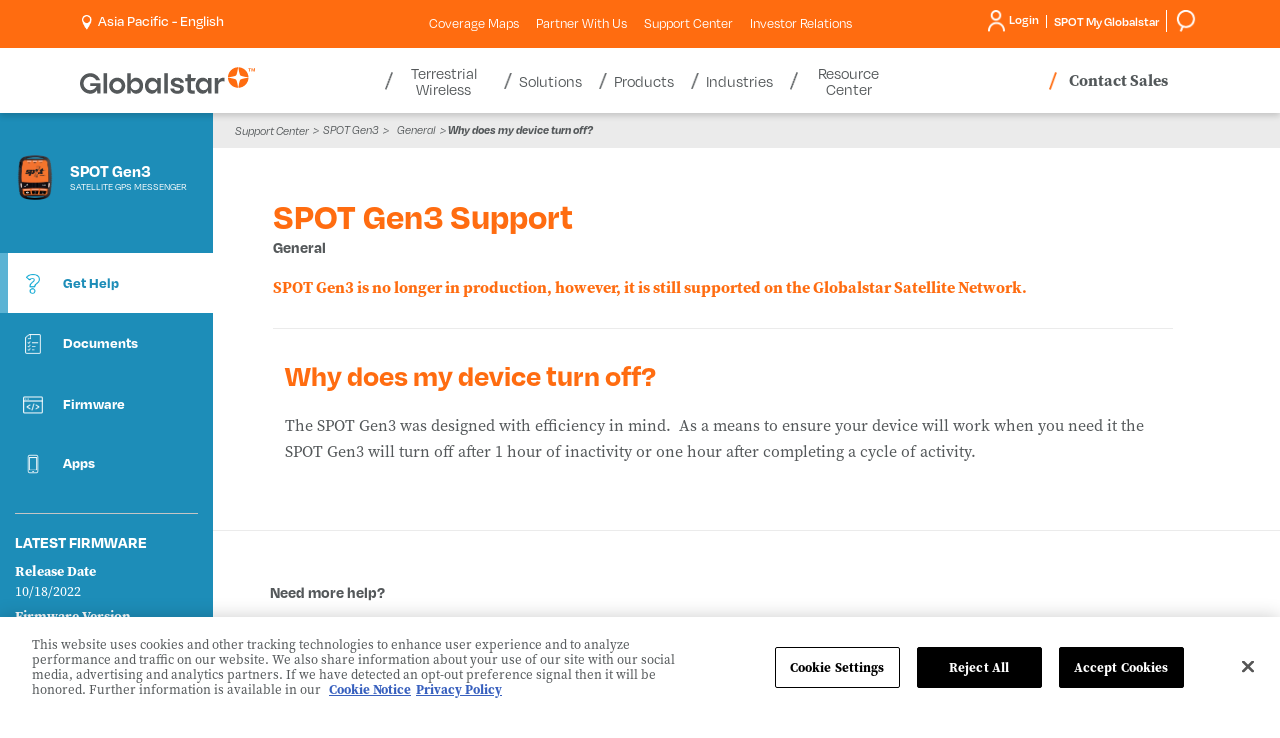

--- FILE ---
content_type: text/html; charset=utf-8
request_url: https://www.globalstar.com/en-ap/support-center/spot-for-business/spot-gen3/get-help/general/why-does-my-device-turn-off
body_size: 13678
content:

<!DOCTYPE html>
<html class="" lang="en">
<head id="head">
     <!-- OneTrust Cookies Consent Notice start for globalstar.com -->
<script src="https://cdn.cookielaw.org/scripttemplates/otSDKStub.js" type="text/javascript" charset="UTF-8" data-domain-script="84150f1d-9588-4085-8ae3-a9180ffe7535"></script>
<script type="text/javascript">
    function OptanonWrapper() { }
</script>
<!-- OneTrust Cookies Consent Notice end for globalstar.com -->
    <meta charset="utf-8"/>
    <meta http-equiv="X-UA-Compatible" content="IE=edge" />
    <meta name="viewport" content="width=device-width,initial-scale=1.0" />
    


        <title>Why does my device turn off? | Globalstar AP</title>




    

    <link rel="stylesheet" href="https://use.typekit.net/wqx6zrj.css" />    
<link rel="stylesheet" href="https://d2w3yylw86lskf.cloudfront.net/shared-razor-classes/lib/bootstrap/bootstrap.min.css" />
<link rel="stylesheet" href="/dist/styles/globalstar.css?v=HA8gVPZM3_rsGR3KtR1vtrkZD-zNY7wZj7LhThZxe0o" />
    <script src="https://d2w3yylw86lskf.cloudfront.net/shared-razor-classes/lib/jquery/jquery.min.js" type="text/javascript"></script>
<script src="/dist/js/globalstar-scripts.js?v=on3ZKODzMknUZGMpktr_99piRluQWBRusjwzs3bCg3M"></script>
<script src="https://d2w3yylw86lskf.cloudfront.net/shared-razor-classes/lib/bootstrap/bootstrap.bundle.min.js" type="text/javascript"></script>
<script src="https://d2w3yylw86lskf.cloudfront.net/shared-razor-classes/lib/utm-tracking.js" type="text/javascript"></script>

     
    <link rel="stylesheet" href="/dist/styles/globalstar-supportcenterproduct.css?v=VHAInmFEJ9Hu1IDlMp-JR6zwNJH-1DPhDlmuTaX0Gt8" />


    <!-- Google Tag Manager -->
<script>(function(w,d,s,l,i){w[l]=w[l]||[];w[l].push({'gtm.start':
new Date().getTime(),event:'gtm.js'});var f=d.getElementsByTagName(s)[0],
j=d.createElement(s),dl=l!='dataLayer'?'&l='+l:'';j.async=true;j.src=
'https://www.googletagmanager.com/gtm.js?id='+i+dl;f.parentNode.insertBefore(j,f);
})(window,document,'script','dataLayer','GTM-M6JP6ZF');</script>
<!-- End Google Tag Manager -->
    
    <link rel="shortcut icon" type="image/jpg" href="https://www.globalstar.com:443/getmedia/bf884772-0789-4097-a9ec-30d638ab91a1/favicon-48.png?width=48&amp;height=48&amp;ext=.png" />

    <link rel="apple-touch-icon" href="/apple-touch-icon-180x180.png" />
    


<meta property="og:image" content="https://www.globalstar.com/getmedia/e349d929-0e2e-4d24-9481-4567e02ce472/globalstar-share.png" />
    <meta name="build" content="release/WTP-14649-1">
</head>
<body>
    <!-- Google Tag Manager (noscript) -->
<noscript><iframe src="https://www.googletagmanager.com/ns.html?id=GTM-M6JP6ZF"
height="0" width="0" style="display:none;visibility:hidden"></iframe></noscript>
<!-- End Google Tag Manager (noscript) -->
    <div class="page">
        <header class="header">
            <section class="fixed-header nav-down">
                

<section class="utilities-container">
    <div class="container">
	    <div class="row">
            <div class="col-lg-3 col-md-4 col-sm-6 col-5">
			    <span class="d-lg-none">
                    <a aria-label="Home" href="/">
                        <svg style="max-width:175px;" id="GlobalstarLogoMobile" xmlns="http://www.w3.org/2000/svg" viewBox="0 0 658.1675 99.6545">
                            <defs>
                                <style type="text/css">
                                    .logo-globalstar {
                                        fill: #54585a;
                                    }

                                    .logo-star {
                                        fill: #ff6c10;
                                    }
                                </style>
                            </defs>
                            <g id="Layer_1-2" data-name="Layer 1">
                                <g>
                                    <g>
                                        <g>
                                            <path class="logo-star" d="M587.0569,30.6663c2.4435-2.44,6.1407-18.3104,7.3739-30.6663-20.86.3286-37.7065,17.1743-38.0364,38.034,12.3615-1.2287,28.2193-4.928,30.6625-7.3677Z" />
                                            <path class="logo-star" d="M603.0455,30.6663C600.602,28.2262,596.9048,12.3558,595.6716,0c20.86.3286,37.7065,17.1743,38.0364,38.034-12.3615-1.2287-28.2193-4.928-30.6625-7.3677Z" />
                                            <path class="logo-star" d="M587.0569,46.6473c2.4435,2.44,6.1407,18.3104,7.3739,30.6663-20.86-.3286-37.7065-17.1743-38.0364-38.034,12.3615,1.2287,28.2193,4.928,30.6625,7.3677Z" />
                                            <path class="logo-star" d="M603.0455,46.6473c-2.4435,2.44-6.1407,18.3104-7.3739,30.6663,20.86-.3286,37.7065-17.1743,38.0364-38.034-12.3615,1.2287-28.2193,4.928-30.6625,7.3677Z" />
                                        </g>
                                        <g>
                                            <rect class="logo-globalstar" x="88.5945" y="22.3437" width="13.3115" height="76.073" />
                                            <rect class="logo-globalstar" x="317.0368" y="22.3437" width="13.3115" height="76.073" />
                                            <path class="logo-globalstar" d="M139.9598,52.5908c9.3057,0,16.8762,7.5707,16.8762,16.8763s-7.5706,16.8763-16.8762,16.8763-16.8762-7.5707-16.8762-16.8763,7.5706-16.8763,16.8762-16.8763M139.9598,39.2812c-16.6711,0-30.186,13.5147-30.186,30.186s13.5149,30.186,30.186,30.186,30.186-13.5147,30.186-30.186-13.5146-30.186-30.186-30.186h0Z" />
                                            <path class="logo-globalstar" d="M417.3972,81.6314v-29.1557h13.7876l5.0771-11.9612h-18.8648v-14.2507h-13.3818v14.2507h-8.4973v11.9612h8.4973v29.0522c0,15.4097,7.582,19.1721,27.1695,17.8904v-12.2737c-10.0166,0-13.7876.7163-13.7876-5.5132Z" />
                                            <path class="logo-globalstar" d="M234.163,53.8126c-2.208-4.5212-5.2891-8.1103-9.1611-10.6665-3.8848-2.5645-8.4121-3.865-13.456-3.865-4.3457,0-8.0713.8125-11.0742,2.4158-3.0049,1.6055-5.4531,3.833-7.2744,6.6196-.6982,1.0674-1.3232,2.2078-1.8721,3.4145v-29.3874h-13.3115v76.0729h12.3994l.1045-.8992c.1992-1.71.3857-3.8779.5557-6.446.1299-2.0107.2109-3.8909.2393-5.6099.5742,1.3186,1.2285,2.5962,1.9609,3.8271,1.8096,3.0415,4.2422,5.5498,7.2314,7.458,3.0166,1.927,6.7314,2.9038,11.041,2.9038,4.9111,0,9.3711-1.3005,13.2568-3.8647,3.8682-2.5544,6.9814-6.1396,9.2549-10.6548,2.2656-4.5012,3.4141-9.7334,3.4141-15.5532,0-5.9641-1.1133-11.2681-3.3086-15.7651ZM207.6425,86.3433c-9.3208,0-16.8765-7.5557-16.8765-16.8762s7.5557-16.8762,16.8765-16.8762,16.876,7.5557,16.876,16.8762-7.5557,16.8762-16.876,16.8762Z" />
                                            <path class="logo-globalstar" d="M290.4433,40.515v11.2161c-.5488-1.2068-1.1738-2.3472-1.8721-3.4145-1.8213-2.7866-4.2695-5.0142-7.2744-6.6196-3.0029-1.6033-6.7285-2.4158-11.0742-2.4158-5.0439,0-9.5713,1.3005-13.456,3.865-3.8721,2.5562-6.9531,6.1453-9.1611,10.6665-2.1953,4.4971-3.3086,9.801-3.3086,15.7651,0,5.8198,1.1484,11.052,3.4141,15.5532,2.2734,4.5151,5.3867,8.1003,9.2549,10.6548,3.8857,2.5642,8.3457,3.8647,13.2568,3.8647,4.3096,0,8.0244-.9768,11.041-2.9038,2.9893-1.9082,5.4219-4.4165,7.2314-7.458.7324-1.231,1.3867-2.5085,1.9609-3.8271.0283,1.719.1094,3.5991.2393,5.6099.1699,2.5681.3564,4.7361.5557,6.446l.1045.8992h12.3994v-57.9016h-13.3115ZM274.1259,86.3433c-9.3208,0-16.8765-7.5557-16.8765-16.8762s7.5557-16.8762,16.8765-16.8762,16.876,7.5557,16.876,16.8762-7.5557,16.8762-16.876,16.8762Z" />
                                            <path class="logo-globalstar" d="M481.4078,40.515v11.2161c-.5488-1.2068-1.1738-2.3472-1.8721-3.4145-1.8213-2.7866-4.2695-5.0142-7.2744-6.6196-3.0029-1.6033-6.7285-2.4158-11.0742-2.4158-5.0439,0-9.5713,1.3005-13.456,3.865-3.8721,2.5562-6.9531,6.1453-9.1611,10.6665-2.1953,4.4971-3.3086,9.801-3.3086,15.7651,0,5.8198,1.1484,11.052,3.4141,15.5532,2.2734,4.5151,5.3867,8.1003,9.2549,10.6548,3.8857,2.5642,8.3457,3.8647,13.2568,3.8647,4.3096,0,8.0244-.9768,11.041-2.9038,2.9893-1.9082,5.4219-4.4165,7.2314-7.458.7324-1.231,1.3867-2.5085,1.9609-3.8271.0283,1.719.1094,3.5991.2393,5.6099.1699,2.5681.3564,4.7361.5557,6.446l.1045.8992h12.3994v-57.9016h-13.3115ZM465.0905,86.3433c-9.3208,0-16.8765-7.5557-16.8765-16.8762s7.5557-16.8762,16.8765-16.8762,16.876,7.5557,16.876,16.8762-7.5557,16.8762-16.876,16.8762Z" />
                                            <path class="logo-globalstar" d="M77.284,59.7324h-38.6274v10.856h23.4564c-3.7892,9.2336-12.8735,15.7555-23.4564,15.7555-13.9761,0-25.3461-11.3703-25.3461-25.3462s11.37-25.3463,25.3461-25.3463c9.5868,0,17.942,5.3534,22.2474,13.2244h14.4532c-5.0842-15.4098-19.5866-26.5349-36.7005-26.5349C17.3073,22.341,0,39.6482,0,60.9977s17.3073,38.6568,38.6567,38.6568c18.0786,0,23.5165-11.3523,25.3451-14.4969l.8926,13.2592h12.3896v-38.6843Z" />
                                            <path class="logo-globalstar" d="M540.5336,39.2811c-4.3457,0-8.0713.8125-11.0742,2.4158-3.0049,1.6055-5.4531,3.833-7.2744,6.6196-.6983,1.0674-1.3233,2.2078-1.8721,3.4145v-11.2161h-13.3115v57.9017h13.3115v-33.2681c1.9079-7.2281,8.4899-12.5577,16.3174-12.5577,2.2856,0,4.4646.4553,6.4526,1.2786v-14.4728c-.8343-.0764-1.684-.1156-2.5493-.1156Z" />
                                            <path class="logo-globalstar" d="M387.7849,72.7332c-1.2394-1.8739-3.1966-3.3087-5.5499-4.4646-3.5917-1.7643-8.1068-2.8783-12.4062-3.9081-7.5737-1.8141-14.4765-3.3681-14.4765-7.7596,0-9.0426,21.8206-8.7996,20.958,2.0876h14.3828c-.2041-3.5903-1.3779-6.8642-3.5195-9.8205-2.1416-2.9574-5.0488-5.299-8.7207-7.0229-3.3438-1.5699-7.0864-2.4179-13.0293-2.5584-6.2781.0231-10.1731.7945-13.4883,2.319-3.3662,1.5489-5.9512,3.6611-7.752,6.3364-1.8027,2.6762-2.7031,5.6326-2.7031,8.8701,0,9.8663,7.2134,13.3218,9.8438,14.5735,2.9518,1.4048,11.1055,3.6151,16.7156,4.8181,4.6846,1.0045,8.7814,1.8192,8.7814,6.1407,0,6.5439-10.0248,6.4543-11.7048,6.4543-5.5936-.063-11.3522-2.8454-10.9009-8.542h-14.3828c.2041,3.5903,1.3779,6.8642,3.5195,9.8205,2.1416,2.9574,5.0488,5.299,8.7207,7.0229,3.3133,1.5555,7.0186,2.4023,12.8676,2.5543,6.5082,0,10.829-.4242,15.2627-2.3149,5.09-2.1706,7.7869-6.3363,7.7869-6.3364,1.2404-1.8414,2.0536-3.8155,2.4402-5.9225,1.5174-7.2418-2.645-12.3471-2.6453-12.3474Z" />
                                        </g>
                                    </g>
                                    <g>
                                        <path class="logo-star" d="M639.3325,16.0079h-2.666V5.628h-3.4238v-2.2241h9.5146v2.2241h-3.4248v10.3799Z" />
                                        <path class="logo-star" d="M650.0298,16.0079l-3.0361-9.8857h-.0703c.0107.2358.0283.5889.0527,1.0591.0234.4712.0469.9771.0703,1.5186.0234.541.0352,1.0234.0352,1.4473v5.8608h-2.3828V3.4039h3.6367l2.9834,9.6382h.0527l3.1602-9.6382h3.6357v12.604h-2.4883v-5.9668c0-.3999.0088-.8589.0264-1.377.0176-.5176.0352-1.0088.0527-1.4741.0176-.4644.0322-.8145.0439-1.0503h-.0703l-3.248,9.8682h-2.4541Z" />
                                    </g>
                                </g>
                            </g>
                        </svg>
                    </a>
			    </span>
			    <div id="langSelect" runat="server" class="language-selector login-cart-container">
				    <ul class="d-none d-lg-block">
					    <li ID="loginSelection" class="login-selector">
						    <a id="desktopRegionSelect" style="cursor:pointer"><img src="/getmedia/4150a399-c777-4894-81c7-03a8687fd708/location-white.png" width="16" height="25" alt="Pinpoint" style="height:15px;width:auto;" /> &nbsp;<p style="display:inline-block;margin:0px;vertical-align: top;color:#fff;">Asia Pacific - English</p></a>        
					    </li>
				    </ul>
			    </div>
            </div>

            <div class="col-lg-6 sub-menu-div d-none d-lg-block">
                <ul class="sub-menu">
                            <li class="sub-nav-item mobile-toggle-nav-item">
                                <a class="util__link" href="/coverage-maps" >Coverage Maps <span class="caret d-lg-none"></span></a>
                            </li>  
                            <li class="sub-nav-item mobile-toggle-nav-item">
                                <a class="util__link" href="/partner-with-us" >Partner With Us <span class="caret d-lg-none"></span></a>
                            </li>  
                            <li class="sub-nav-item mobile-toggle-nav-item">
                                <a class="util__link" href="/support-center" >Support Center <span class="caret d-lg-none"></span></a>
                            </li>  
                            <li class="sub-nav-item mobile-toggle-nav-item">
                                <a class="util__link" href="https://investors.globalstar.com/"  target=&#x27;_blank&#x27; >Investor Relations <span class="caret d-lg-none"></span></a>
                            </li>  
                </ul>
            </div>

            <div class="col-lg-3 col-md-8 col-sm-6 col-7">
			    <div class="login-smg ">
				    <div class="login-smg-container d-none d-lg-block">

					    <div id="langSelect2" runat="server" class="language-selector login-cart-container">
						    <ul class="d-md-none d-lg-none">
							    <li class="login-selector">
								    <a aria-expanded="true" aria-haspopup="true" data-toggle="dropdown" href="#">
									    <img class="visible-xs" src="/getmedia/bb36686a-99e3-4f14-937b-5068194f7396/icon-globe-header.svg" height="22" alt="Globe header icon" />
								    </a>
								    <ul class="dropdown-menu top-nav-dropdown">
									    <li class="close-dropdown">&times;</li>
									    <li><a href="http://www.globalstar.co.jp/">Japan (日本語)</a></li>
								    </ul>
							    </li>
						    </ul>
					    </div>

					    <ul class="login-ul">
						    <li ID="helloDropdown" runat="server" class="login-selector login">
							    <a href="https://myaccount.globalstar.com/en/home" target="_blank" rel="noopener noreferrer" id="loginDropdown">
								    











<img src="/getmedia/e06c337f-fd17-49ee-ac74-004657cc1376/login-icon-round.png" width="36" height="46" alt="My Account Icon" class="my-account-icon" />
Login












							    </a>
						    </li>
						    <li class="smg-selector login-selector">
                                <a href="https://www.spotmyglobalstar.com/login" target="_blank" rel="noopener noreferrer"><span class="d-none d-md-block" style="margin-left:7px;">SPOT My Globalstar</span> </a>
						    </li>
                            <li class="smg-selector login-selector">
                                <a href="/search"><span class="d-none d-md-block" style="margin-left:7px;"><img src="/getmedia/7ef2ca4b-9506-4515-9a60-875785b90234/search.png" width="49" height="45" alt="Search" style="height:22px;width:auto;"/></span> </a>
						    </li>
					    </ul>
				    </div>


                    <a class="d-lg-none" target="_blank" rel="noopener noreferrer" href="https://myaccount.globalstar.com/en/home" id="mobileLoginDropdown">
                        <img src="/getmedia/3885239a-3128-40ef-b2b5-558c185b9ef5/my-account-icon-blue.png" alt="My Account Icon" width="14" height="18" class="mobile-my-account-icon" />
                    </a>

                    <a href="/search" class="d-lg-none"><img src="/getmedia/eb250942-19e3-44c5-8c0a-7cea328ad698/search-icon-gray.png" alt="Search" height="18" width="15" style="height:18px;margin-top:12px;vertical-align:top;margin-right:12px;" /></a>

                    <div class="main-nav-contact-sales-li d-none d-md-inline-block d-lg-none">
				        <a href="/where-to-buy/contact-sales" class="main-nav-contact-sales">Contact Sales</a>
			        </div>

                    <div class="navbar-header d-lg-none">
					    <button class="navbar-toggle collapsed" data-bs-target="#globalstar-main-navigation-bs" data-bs-toggle="collapse" type="button"><span class="icon-bar"></span> <span class="icon-bar"></span> <span class="icon-bar"></span> <span class="visually-hidden-focusable">Toggle navigation</span></button>
				    </div>
			    </div>
            </div>
	    </div>
    </div>
</section>

<section class="header-container">
    <div class="container">
	    <div class="row">
		    <div class="main-navigation">
                <nav class="navbar navbar-default">
	                <div class="collapse navbar-collapse" id="globalstar-main-navigation-bs">
                        <div class="row">
                            <div class="col-3 col-lg-3" style="padding:0px;">
		                        <span class="d-none d-lg-block">
                                    <a aria-label="Home" href="/">
                                        <svg style="max-width:175px;height:65px;" id="GlobalstarLogoDesktop" xmlns="http://www.w3.org/2000/svg" viewBox="0 0 658.1675 99.6545">
                                            <defs>
                                                <style type="text/css">
                                                    .logo-globalstar {
                                                        fill: #54585a;
                                                    }

                                                    .logo-star {
                                                        fill: #ff6c10;
                                                    }
                                                </style>
                                            </defs>
                                            <g id="Layer_1-2" data-name="Layer 1">
                                                <g>
                                                    <g>
                                                        <g>
                                                            <path class="logo-star" d="M587.0569,30.6663c2.4435-2.44,6.1407-18.3104,7.3739-30.6663-20.86.3286-37.7065,17.1743-38.0364,38.034,12.3615-1.2287,28.2193-4.928,30.6625-7.3677Z" />
                                                            <path class="logo-star" d="M603.0455,30.6663C600.602,28.2262,596.9048,12.3558,595.6716,0c20.86.3286,37.7065,17.1743,38.0364,38.034-12.3615-1.2287-28.2193-4.928-30.6625-7.3677Z" />
                                                            <path class="logo-star" d="M587.0569,46.6473c2.4435,2.44,6.1407,18.3104,7.3739,30.6663-20.86-.3286-37.7065-17.1743-38.0364-38.034,12.3615,1.2287,28.2193,4.928,30.6625,7.3677Z" />
                                                            <path class="logo-star" d="M603.0455,46.6473c-2.4435,2.44-6.1407,18.3104-7.3739,30.6663,20.86-.3286,37.7065-17.1743,38.0364-38.034-12.3615,1.2287-28.2193,4.928-30.6625,7.3677Z" />
                                                        </g>
                                                        <g>
                                                            <rect class="logo-globalstar" x="88.5945" y="22.3437" width="13.3115" height="76.073" />
                                                            <rect class="logo-globalstar" x="317.0368" y="22.3437" width="13.3115" height="76.073" />
                                                            <path class="logo-globalstar" d="M139.9598,52.5908c9.3057,0,16.8762,7.5707,16.8762,16.8763s-7.5706,16.8763-16.8762,16.8763-16.8762-7.5707-16.8762-16.8763,7.5706-16.8763,16.8762-16.8763M139.9598,39.2812c-16.6711,0-30.186,13.5147-30.186,30.186s13.5149,30.186,30.186,30.186,30.186-13.5147,30.186-30.186-13.5146-30.186-30.186-30.186h0Z" />
                                                            <path class="logo-globalstar" d="M417.3972,81.6314v-29.1557h13.7876l5.0771-11.9612h-18.8648v-14.2507h-13.3818v14.2507h-8.4973v11.9612h8.4973v29.0522c0,15.4097,7.582,19.1721,27.1695,17.8904v-12.2737c-10.0166,0-13.7876.7163-13.7876-5.5132Z" />
                                                            <path class="logo-globalstar" d="M234.163,53.8126c-2.208-4.5212-5.2891-8.1103-9.1611-10.6665-3.8848-2.5645-8.4121-3.865-13.456-3.865-4.3457,0-8.0713.8125-11.0742,2.4158-3.0049,1.6055-5.4531,3.833-7.2744,6.6196-.6982,1.0674-1.3232,2.2078-1.8721,3.4145v-29.3874h-13.3115v76.0729h12.3994l.1045-.8992c.1992-1.71.3857-3.8779.5557-6.446.1299-2.0107.2109-3.8909.2393-5.6099.5742,1.3186,1.2285,2.5962,1.9609,3.8271,1.8096,3.0415,4.2422,5.5498,7.2314,7.458,3.0166,1.927,6.7314,2.9038,11.041,2.9038,4.9111,0,9.3711-1.3005,13.2568-3.8647,3.8682-2.5544,6.9814-6.1396,9.2549-10.6548,2.2656-4.5012,3.4141-9.7334,3.4141-15.5532,0-5.9641-1.1133-11.2681-3.3086-15.7651ZM207.6425,86.3433c-9.3208,0-16.8765-7.5557-16.8765-16.8762s7.5557-16.8762,16.8765-16.8762,16.876,7.5557,16.876,16.8762-7.5557,16.8762-16.876,16.8762Z" />
                                                            <path class="logo-globalstar" d="M290.4433,40.515v11.2161c-.5488-1.2068-1.1738-2.3472-1.8721-3.4145-1.8213-2.7866-4.2695-5.0142-7.2744-6.6196-3.0029-1.6033-6.7285-2.4158-11.0742-2.4158-5.0439,0-9.5713,1.3005-13.456,3.865-3.8721,2.5562-6.9531,6.1453-9.1611,10.6665-2.1953,4.4971-3.3086,9.801-3.3086,15.7651,0,5.8198,1.1484,11.052,3.4141,15.5532,2.2734,4.5151,5.3867,8.1003,9.2549,10.6548,3.8857,2.5642,8.3457,3.8647,13.2568,3.8647,4.3096,0,8.0244-.9768,11.041-2.9038,2.9893-1.9082,5.4219-4.4165,7.2314-7.458.7324-1.231,1.3867-2.5085,1.9609-3.8271.0283,1.719.1094,3.5991.2393,5.6099.1699,2.5681.3564,4.7361.5557,6.446l.1045.8992h12.3994v-57.9016h-13.3115ZM274.1259,86.3433c-9.3208,0-16.8765-7.5557-16.8765-16.8762s7.5557-16.8762,16.8765-16.8762,16.876,7.5557,16.876,16.8762-7.5557,16.8762-16.876,16.8762Z" />
                                                            <path class="logo-globalstar" d="M481.4078,40.515v11.2161c-.5488-1.2068-1.1738-2.3472-1.8721-3.4145-1.8213-2.7866-4.2695-5.0142-7.2744-6.6196-3.0029-1.6033-6.7285-2.4158-11.0742-2.4158-5.0439,0-9.5713,1.3005-13.456,3.865-3.8721,2.5562-6.9531,6.1453-9.1611,10.6665-2.1953,4.4971-3.3086,9.801-3.3086,15.7651,0,5.8198,1.1484,11.052,3.4141,15.5532,2.2734,4.5151,5.3867,8.1003,9.2549,10.6548,3.8857,2.5642,8.3457,3.8647,13.2568,3.8647,4.3096,0,8.0244-.9768,11.041-2.9038,2.9893-1.9082,5.4219-4.4165,7.2314-7.458.7324-1.231,1.3867-2.5085,1.9609-3.8271.0283,1.719.1094,3.5991.2393,5.6099.1699,2.5681.3564,4.7361.5557,6.446l.1045.8992h12.3994v-57.9016h-13.3115ZM465.0905,86.3433c-9.3208,0-16.8765-7.5557-16.8765-16.8762s7.5557-16.8762,16.8765-16.8762,16.876,7.5557,16.876,16.8762-7.5557,16.8762-16.876,16.8762Z" />
                                                            <path class="logo-globalstar" d="M77.284,59.7324h-38.6274v10.856h23.4564c-3.7892,9.2336-12.8735,15.7555-23.4564,15.7555-13.9761,0-25.3461-11.3703-25.3461-25.3462s11.37-25.3463,25.3461-25.3463c9.5868,0,17.942,5.3534,22.2474,13.2244h14.4532c-5.0842-15.4098-19.5866-26.5349-36.7005-26.5349C17.3073,22.341,0,39.6482,0,60.9977s17.3073,38.6568,38.6567,38.6568c18.0786,0,23.5165-11.3523,25.3451-14.4969l.8926,13.2592h12.3896v-38.6843Z" />
                                                            <path class="logo-globalstar" d="M540.5336,39.2811c-4.3457,0-8.0713.8125-11.0742,2.4158-3.0049,1.6055-5.4531,3.833-7.2744,6.6196-.6983,1.0674-1.3233,2.2078-1.8721,3.4145v-11.2161h-13.3115v57.9017h13.3115v-33.2681c1.9079-7.2281,8.4899-12.5577,16.3174-12.5577,2.2856,0,4.4646.4553,6.4526,1.2786v-14.4728c-.8343-.0764-1.684-.1156-2.5493-.1156Z" />
                                                            <path class="logo-globalstar" d="M387.7849,72.7332c-1.2394-1.8739-3.1966-3.3087-5.5499-4.4646-3.5917-1.7643-8.1068-2.8783-12.4062-3.9081-7.5737-1.8141-14.4765-3.3681-14.4765-7.7596,0-9.0426,21.8206-8.7996,20.958,2.0876h14.3828c-.2041-3.5903-1.3779-6.8642-3.5195-9.8205-2.1416-2.9574-5.0488-5.299-8.7207-7.0229-3.3438-1.5699-7.0864-2.4179-13.0293-2.5584-6.2781.0231-10.1731.7945-13.4883,2.319-3.3662,1.5489-5.9512,3.6611-7.752,6.3364-1.8027,2.6762-2.7031,5.6326-2.7031,8.8701,0,9.8663,7.2134,13.3218,9.8438,14.5735,2.9518,1.4048,11.1055,3.6151,16.7156,4.8181,4.6846,1.0045,8.7814,1.8192,8.7814,6.1407,0,6.5439-10.0248,6.4543-11.7048,6.4543-5.5936-.063-11.3522-2.8454-10.9009-8.542h-14.3828c.2041,3.5903,1.3779,6.8642,3.5195,9.8205,2.1416,2.9574,5.0488,5.299,8.7207,7.0229,3.3133,1.5555,7.0186,2.4023,12.8676,2.5543,6.5082,0,10.829-.4242,15.2627-2.3149,5.09-2.1706,7.7869-6.3363,7.7869-6.3364,1.2404-1.8414,2.0536-3.8155,2.4402-5.9225,1.5174-7.2418-2.645-12.3471-2.6453-12.3474Z" />
                                                        </g>
                                                    </g>
                                                    <g>
                                                        <path class="logo-star" d="M639.3325,16.0079h-2.666V5.628h-3.4238v-2.2241h9.5146v2.2241h-3.4248v10.3799Z" />
                                                        <path class="logo-star" d="M650.0298,16.0079l-3.0361-9.8857h-.0703c.0107.2358.0283.5889.0527,1.0591.0234.4712.0469.9771.0703,1.5186.0234.541.0352,1.0234.0352,1.4473v5.8608h-2.3828V3.4039h3.6367l2.9834,9.6382h.0527l3.1602-9.6382h3.6357v12.604h-2.4883v-5.9668c0-.3999.0088-.8589.0264-1.377.0176-.5176.0352-1.0088.0527-1.4741.0176-.4644.0322-.8145.0439-1.0503h-.0703l-3.248,9.8682h-2.4541Z" />
                                                    </g>
                                                </g>
                                            </g>
                                        </svg>
                                        </a>
		                        </span>
                            </div>
                            <div class="col-12 col-lg-6 nav-bar-div">
                                <!-- Desktop White Menu -->
		                        <ul class="nav navbar-nav d-none d-lg-block">

                                        <li class="dropdown main-nav-item mobile-sub-item ">
						                    <a data-bs-toggle="dropdown" role="button" aria-expanded="false">
							                    Terrestrial Wireless
						                        <span class="caret d-md-none"></span>
						                    </a>
                                        
						                    <div class="dropdown-menu nav-dropdown remove-width" role="menu">
							                    <div class="nav-promo-section-2">
								                    <ul class="tab">
                                                            <li>
                                                                <a class="tablinks" onmouseover="openNavItem(event, 'Band-n53-main-nav')" href="/terrestrial-wireless/band-n53" >
                                                                    <div class="table-div">
                                                                        <div class="table-row">
                                                                            <div class="table-col">
                                                                            </div>
                                                                            <div class="table-col">
                                                                                Band n53
                                                                                <span class="caret sub-caret d-lg-none" style="transform: rotate(-45deg);"></span>
                                                                            </div>
                                                                        </div>
                                                                    </div>
							                                    </a>
							                                </li> 
                                                            <li>
                                                                <a class="tablinks" onmouseover="openNavItem(event, 'XCOM-RAN-(Radio-Access-Network)-main-nav')" href="https://www.xcomran.com/en-us"  target=&#x27;_blank&#x27; >
                                                                    <div class="table-div">
                                                                        <div class="table-row">
                                                                            <div class="table-col">
                                                                            </div>
                                                                            <div class="table-col">
                                                                                XCOM RAN (Radio Access Network)
                                                                                <span class="caret sub-caret d-lg-none" style="transform: rotate(-45deg);"></span>
                                                                            </div>
                                                                        </div>
                                                                    </div>
							                                    </a>
							                                </li> 
							                        </ul>
							                    </div>
							                    <div class="promoText nav-promo-section-3 d-none d-md-inline-block tab-content do-not-show"> 
                                                    <div class="first-view main-nav-tabcontent">
                                                        
                                                    </div>

                                                            <div id="Band-n53-main-nav" class="main-nav-tabcontent">
                                                                <span class="nav-h2">Band n53</span><br />
                                                                
                                                            </div>
                                                            <div id="XCOM-RAN-(Radio-Access-Network)-main-nav" class="main-nav-tabcontent">
                                                                <span class="nav-h2">XCOM RAN (Radio Access Network)</span><br />
                                                                
                                                            </div>
							                    
							                    </div>
					                        </div>
					                    </li>
                                        <li class="dropdown main-nav-item mobile-sub-item ">
						                    <a data-bs-toggle="dropdown" role="button" aria-expanded="false">
							                    Solutions
						                        <span class="caret d-md-none"></span>
						                    </a>
                                        
						                    <div class="dropdown-menu nav-dropdown " role="menu">
							                    <div class="nav-promo-section-2">
								                    <ul class="tab">
                                                            <li>
                                                                <a class="tablinks" onmouseover="openNavItem(event, 'Realm-Enablement-Suite-main-nav')" href="/solutions/realm" >
                                                                    <div class="table-div">
                                                                        <div class="table-row">
                                                                            <div class="table-col">
                                                                                    <img src="https://www.globalstar.com:443/getmedia/1684a1bb-bc85-4183-9e82-7cf8e2e82922/realm-icon.png?width=49&amp;height=49&amp;ext=.png" alt="Nav Icon" class="main-nav-icon" />
                                                                            </div>
                                                                            <div class="table-col">
                                                                                Realm Enablement Suite
                                                                                <span class="caret sub-caret d-lg-none" style="transform: rotate(-45deg);"></span>
                                                                            </div>
                                                                        </div>
                                                                    </div>
							                                    </a>
							                                </li> 
                                                            <li>
                                                                <a class="tablinks" onmouseover="openNavItem(event, 'Asset-Management-main-nav')" href="/solutions/asset-management" >
                                                                    <div class="table-div">
                                                                        <div class="table-row">
                                                                            <div class="table-col">
                                                                                    <img src="https://www.globalstar.com:443/getmedia/844c8b9a-3baf-4e4f-93b7-c83bd190f52f/asset-management-icon.png?width=47&amp;height=53&amp;ext=.png" alt="Nav Icon" class="main-nav-icon" />
                                                                            </div>
                                                                            <div class="table-col">
                                                                                Asset Management
                                                                                <span class="caret sub-caret d-lg-none" style="transform: rotate(-45deg);"></span>
                                                                            </div>
                                                                        </div>
                                                                    </div>
							                                    </a>
							                                </li> 
                                                            <li>
                                                                <a class="tablinks" onmouseover="openNavItem(event, 'Personnel-Safety-main-nav')" href="/solutions/personnel-safety" >
                                                                    <div class="table-div">
                                                                        <div class="table-row">
                                                                            <div class="table-col">
                                                                                    <img src="https://www.globalstar.com:443/getmedia/7bff5015-8109-4823-b232-dc3957d805e6/personnel-safety-icon.png?width=45&amp;height=47&amp;ext=.png" alt="Nav Icon" class="main-nav-icon" />
                                                                            </div>
                                                                            <div class="table-col">
                                                                                Personnel Safety & Management
                                                                                <span class="caret sub-caret d-lg-none" style="transform: rotate(-45deg);"></span>
                                                                            </div>
                                                                        </div>
                                                                    </div>
							                                    </a>
							                                </li> 
                                                            <li>
                                                                <a class="tablinks" onmouseover="openNavItem(event, 'Emergency-&amp;-Remote-Communications-main-nav')" href="/solutions/emergency-remote-communications" >
                                                                    <div class="table-div">
                                                                        <div class="table-row">
                                                                            <div class="table-col">
                                                                                    <img src="https://www.globalstar.com:443/getmedia/aa5f7fcc-e44c-4344-b15f-d29eb9a20500/emergency-remote-icon.png?width=50&amp;height=50&amp;ext=.png" alt="Nav Icon" class="main-nav-icon" />
                                                                            </div>
                                                                            <div class="table-col">
                                                                                Emergency & Remote Communications
                                                                                <span class="caret sub-caret d-lg-none" style="transform: rotate(-45deg);"></span>
                                                                            </div>
                                                                        </div>
                                                                    </div>
							                                    </a>
							                                </li> 
                                                            <li>
                                                                <a class="tablinks" onmouseover="openNavItem(event, 'Data-Management-&amp;-Mapping-Services-main-nav')" href="/solutions/spot-my-globalstar" >
                                                                    <div class="table-div">
                                                                        <div class="table-row">
                                                                            <div class="table-col">
                                                                                    <img src="https://www.globalstar.com:443/getmedia/a4615c68-b3ab-408a-b8d2-aad2851085a5/data-management-icon.png?width=49&amp;height=49&amp;ext=.png" alt="Nav Icon" class="main-nav-icon" />
                                                                            </div>
                                                                            <div class="table-col">
                                                                                Data Management & Mapping Services
                                                                                <span class="caret sub-caret d-lg-none" style="transform: rotate(-45deg);"></span>
                                                                            </div>
                                                                        </div>
                                                                    </div>
							                                    </a>
							                                </li> 
                                                            <li>
                                                                <a class="tablinks" onmouseover="openNavItem(event, 'Embedded-Technology-main-nav')" href="/solutions/embedded-solutions" >
                                                                    <div class="table-div">
                                                                        <div class="table-row">
                                                                            <div class="table-col">
                                                                                    <img src="https://www.globalstar.com:443/getmedia/f16db7fe-a8f2-4030-b44e-302ccf31960f/embedded-solutions-icon.png?width=51&amp;height=51&amp;ext=.png" alt="Nav Icon" class="main-nav-icon" />
                                                                            </div>
                                                                            <div class="table-col">
                                                                                Embedded Technology
                                                                                <span class="caret sub-caret d-lg-none" style="transform: rotate(-45deg);"></span>
                                                                            </div>
                                                                        </div>
                                                                    </div>
							                                    </a>
							                                </li> 
							                        </ul>
							                    </div>
							                    <div class="promoText nav-promo-section-3 d-none d-md-inline-block tab-content show-nav-desc"> 
                                                    <div class="first-view main-nav-tabcontent">
                                                        <span class="nav-h2">SOLUTIONS</span>
<br />
Globalstar provides solutions that deliver by revolutionizing the way you work in the field and deliver an Always On, Always Connected operation. We assist you in developing a streamlined approach that&rsquo;s right for your business by customizing the solution you need to be efficient and productive.
                                                    </div>

                                                            <div id="Realm-Enablement-Suite-main-nav" class="main-nav-tabcontent">
                                                                <span class="nav-h2">Realm Enablement Suite</span><br />
                                                                For your asset tracking and telematics applications that are too important to depend on cellular, Realm Enablement Suite transforms your data at the edge, reducing development time and satellite transmission costs while creating capabilities you never imagined were possible. &nbsp;The application enablement platform gives you the tools to develop AI-enabled applications for driving smart data to your defined telematics and analytics endpoints.<br />
<br />
<a class="main-nav-button" href="/solutions/realm">LEARN MORE</a>
                                                            </div>
                                                            <div id="Asset-Management-main-nav" class="main-nav-tabcontent">
                                                                <span class="nav-h2">Asset Management</span><br />
                                                                Keep track and monitor your fleet and equipment to prevent loss or manage theft alert and recovery. Globalstar products are affordable and offer global coverage which keeps your business connected and moving forward.<br />
<br />
<a class="main-nav-button" href="/solutions/asset-management">LEARN MORE</a>
                                                            </div>
                                                            <div id="Personnel-Safety-main-nav" class="main-nav-tabcontent">
                                                                <span class="nav-h2">Personnel Safety & Management</span><br />
                                                                Proactively protect lone and remote workers by providing a layer of security when conducting business outside of cellular range. Ensure safety for all personnel working in the field with PPE that enables satellite connectivity, communications, and one touch emergency response. Proven to save lives when the unexpected occurs.<br />
<br />
<a class="main-nav-button" href="/solutions/personnel-safety">LEARN MORE</a>
                                                            </div>
                                                            <div id="Emergency-&amp;-Remote-Communications-main-nav" class="main-nav-tabcontent">
                                                                <span class="nav-h2">Emergency & Remote Communications</span><br />
                                                                Stay in contact with field personnel and track the location of your physical equipment and assets no matter where they go, especially when local terrestrial infrastructure collapses. Keep your employees safe with a viable means of redundant communication and emergency response.<br />
<br />
<a class="main-nav-button" href="/solutions/emergency-remote-communications">LEARN MORE</a>
                                                            </div>
                                                            <div id="Data-Management-&amp;-Mapping-Services-main-nav" class="main-nav-tabcontent">
                                                                <span class="nav-h2">Data Management & Mapping Services</span><br />
                                                                Commercial IoT Satellite Solutions provide automated monitoring and management at a glance with near real-time updates giving you visibility into an entire operation. Maintain and sustain operational efficiencies while strengthening and automating internal processes for continued business growth.<br />
<br />
<a class="main-nav-button" href="/solutions/spot-my-globalstar">LEARN MORE</a>
                                                            </div>
                                                            <div id="Embedded-Technology-main-nav" class="main-nav-tabcontent">
                                                                <span class="nav-h2">Embedded Technology</span><br />
                                                                Embeddable Satellite Transmitters allow developers to rapidly design, develop and manufacture their own satellite OEM products. Integrate Globalstar chipsets into products used for vehicle and asset tracking, animal or wildlife tracking, industrial or agricultural remote data monitoring and reporting. With global coverage well beyond the reach of traditional cellular service, allowing you to transmit data with a solution that is scalable, and requires no additional infrastructure.<br />
<br />
<a class="main-nav-button" href="/solutions/embedded-solutions">LEARN MORE</a>
                                                            </div>
							                    
							                    </div>
					                        </div>
					                    </li>
                                        <li class="dropdown main-nav-item mobile-sub-item ">
						                    <a data-bs-toggle="dropdown" role="button" aria-expanded="false">
							                    Products
						                        <span class="caret d-md-none"></span>
						                    </a>
                                        
						                    <div class="dropdown-menu nav-dropdown " role="menu">
							                    <div class="nav-promo-section-2">
								                    <ul class="tab">
                                                            <li>
                                                                <a class="tablinks" onmouseover="openNavItem(event, 'Industrial-IoT-Asset-Tracking-main-nav')" href="/products/iot" >
                                                                    <div class="table-div">
                                                                        <div class="table-row">
                                                                            <div class="table-col">
                                                                                    <img src="https://www.globalstar.com:443/getmedia/a088188e-44a4-432b-aef0-ab09434f17c4/icon-commercial-iot.png?width=57&amp;height=53&amp;ext=.png" alt="Nav Icon" class="main-nav-icon" />
                                                                            </div>
                                                                            <div class="table-col">
                                                                                Commercial IoT
                                                                                <span class="caret sub-caret d-lg-none" style="transform: rotate(-45deg);"></span>
                                                                            </div>
                                                                        </div>
                                                                    </div>
							                                    </a>
							                                </li> 
                                                            <li>
                                                                <a class="tablinks" onmouseover="openNavItem(event, 'SPOT-Satellite-Devices-main-nav')" href="/products/spot-for-business" >
                                                                    <div class="table-div">
                                                                        <div class="table-row">
                                                                            <div class="table-col">
                                                                                    <img src="https://www.globalstar.com:443/getmedia/b1a13f3e-f380-4c19-83f0-33075f3e3f4d/icon-sfb.png?width=54&amp;height=59&amp;ext=.png" alt="Nav Icon" class="main-nav-icon" />
                                                                            </div>
                                                                            <div class="table-col">
                                                                                SPOT For Business
                                                                                <span class="caret sub-caret d-lg-none" style="transform: rotate(-45deg);"></span>
                                                                            </div>
                                                                        </div>
                                                                    </div>
							                                    </a>
							                                </li> 
							                        </ul>
							                    </div>
							                    <div class="promoText nav-promo-section-3 d-none d-md-inline-block tab-content show-nav-desc"> 
                                                    <div class="first-view main-nav-tabcontent">
                                                        <span class="nav-h2">Products</span>
<br />
<br />
<a class="main-nav-button" href="/products">VIEW ALL PRODUCTS</a>
                                                    </div>

                                                            <div id="Industrial-IoT-Asset-Tracking-main-nav" class="main-nav-tabcontent">
                                                                <span class="nav-h2">Commercial IoT</span><br />
                                                                Satellite IoT devices allow you to monitor your business remotely and provide tracking in near real-time on the Globalstar LEO satellite network. Streamline your operation, monitor and manage assets, deliver redundancy to terrestrial communications networks and stay competitive in a connected, global marketplace.<br />
<br />
<a class="main-nav-button" href="/products/iot">LEARN MORE</a>
<div class="nav-products"><div class="nav-products">
<div class="nav-item-div">
<div class="nav-item-image"><a href="/products/iot/rm200m"><img alt="RM200M" class="img-responsive" loading="lazy" src="/getmetafile/ca702505-0880-4cd1-9e58-88510619b959/rm200m-1" />RM200M</a></div>
</div>

<div class="nav-item-div">
<div class="nav-item-image"><a href="/products/iot/rm200m-development-kit"><img alt="RM200M Dev Kit" class="img-responsive" loading="lazy" src="/getmetafile/42566481-e663-40ea-9fe3-29f3fae8e55b/rm200-dev-kit-1" />RM200M Dev Kit</a></div>
</div>

<div class="nav-item-div">
<div class="nav-item-image"><a href="/products/iot/integrity-150"><img alt="Integrity 150" class="img-responsive" src="/getmetafile/126117f0-c51c-4952-9889-6351b164a9f9/integrity150_1" />Integrity 150</a></div>
</div>

<div class="nav-item-div">
<div class="nav-item-image"><a href="/products/iot/st150m"><img alt="ST150M" class="img-responsive" src="/getmetafile/a63145b0-71a2-49cb-8762-2dd13eb94c1d/ST150MModule_A" />ST150M</a></div>
</div>

<div class="nav-item-div">
<div class="nav-item-image"><a href="/products/iot/st150m-development-kit"><img alt="ST150M Dev Kit" class="img-responsive" src="/getmetafile/ab5e91cb-a269-40c8-a4db-083768b8b949/ST150Devkit_A" />ST150M Dev Kit</a></div>
</div>

<div class="nav-item-div">
<div class="nav-item-image"><a href="/products/iot/smartone-solar"><img alt="S1S" class="img-responsive" src="/getmedia/464065e4-fadc-4705-9374-09722990fce2/SmartOneSolar_front.png" />SmartOne Solar</a></div>
</div>

<div class="nav-item-div">
<div class="nav-item-image"><a href="/products/iot/gsatsolar"><img alt="GSatSolar" class="img-responsive" src="/getmetafile/ad0343cb-5d2c-4ddf-ac80-a94934a3f155/GSatSolar_1" />GSatSolar</a></div>
</div>

<div class="nav-item-div">
<div class="nav-item-image"><a href="/products/iot/smartone-c"><img alt="S1C" class="img-responsive" src="/getmedia/22a8160f-822a-4545-89a6-7ed875ea16fc/SmartOne_c.png" />SmartOne C</a></div>
</div>

<div class="nav-item-div">
<div class="nav-item-image"><a href="/products/iot/stx3"><img alt="STX3" class="img-responsive" src="/getmedia/30f30d9b-fc85-4c0f-9742-f480f4c00abf/STX3_quarter.png" />STX3</a></div>
</div>

<div class="nav-item-div">
<div class="nav-item-image"><a href="/products/iot/stx3-development-kit"><img alt="STX3 Dev Kit" class="img-responsive" src="/getmedia/fd5ebaa9-7c03-4594-bd12-c8a49f2beb1f/STX3-Dev-Kit-with-BLE.png" />STX3 Dev&nbsp;Kit</a></div>
</div>
</div>
</div>
                                                            </div>
                                                            <div id="SPOT-Satellite-Devices-main-nav" class="main-nav-tabcontent">
                                                                <span class="nav-h2">SPOT For Business</span><br />
                                                                SPOT Satellite Messengers are affordable and reliable while delivering location-based tracking and messaging in personnel safety management. These devices include life-saving technology, one touch SOS button that connects you with local emergency response teams around the world.<br />
<br />
<a class="main-nav-button" href="/products/spot-for-business">LEARN MORE</a>
<div class="nav-products">
<div class="nav-item-div">
<div class="nav-item-image"><a href="/products/spot-for-business/spot-x"><img alt="SPOT X" class="img-responsive" loading="lazy" src="/getmedia/bc354b6f-6e6f-45db-895d-c3f5295e494d/SPOT_X.png" />SPOT X</a></div>
</div>

<div class="nav-item-div">
<div class="nav-item-image"><a href="/products/spot-for-business/spot-gen4"><img alt="SPOT Gen4" class="img-responsive" loading="lazy" src="/getmedia/ea9a8621-a564-4108-b84c-7f54c81a80ec/SPOT-Gen4.png" />SPOT Gen4</a></div>
</div>

<div class="nav-item-div">
<div class="nav-item-image"><a href="/products/spot-for-business/spot-trace"><img alt="SPOT Trace" class="img-responsive" loading="lazy" src="/getmedia/b56fc3f0-1b59-4edd-8375-a878c0b4ae83/spot_trace_ecom.png" />SPOT Trace</a></div>
</div>
</div>

                                                            </div>
							                    
							                    </div>
					                        </div>
					                    </li>
                                        <li class="dropdown main-nav-item mobile-sub-item ">
						                    <a href="/industries">
							                    Industries
						                        <span class="caret d-md-none"></span>
						                    </a>
                                        
						                    <div class="dropdown-menu nav-dropdown remove-width" role="menu">
							                    <div class="nav-promo-section-2">
								                    <ul class="tab">
							                        </ul>
							                    </div>
							                    <div class="promoText nav-promo-section-3 d-none d-md-inline-block tab-content do-not-show"> 
                                                    <div class="first-view main-nav-tabcontent">
                                                        
                                                    </div>

							                    
							                    </div>
					                        </div>
					                    </li>
                                        <li class="dropdown main-nav-item mobile-sub-item ">
						                    <a href="/resource-center">
							                    Resource Center
						                        <span class="caret d-md-none"></span>
						                    </a>
                                        
						                    <div class="dropdown-menu nav-dropdown remove-width" role="menu">
							                    <div class="nav-promo-section-2">
								                    <ul class="tab">
							                        </ul>
							                    </div>
							                    <div class="promoText nav-promo-section-3 d-none d-md-inline-block tab-content do-not-show"> 
                                                    <div class="first-view main-nav-tabcontent">
                                                        
                                                    </div>

							                    
							                    </div>
					                        </div>
					                    </li>
		                        </ul>
                                <!-- Mobile Blue Menu -->
                                <ul class="nav navbar-nav d-lg-none">
			                        <li class="d-lg-none">
				                        <div class="mobile-language-selector d-lg-none">
                                            <a id="mobileRegionSelect">
                                                <img src="/getmedia/4150a399-c777-4894-81c7-03a8687fd708/location-white.png" alt="Pinpoint" style="height:13px;" /> &nbsp;<p style="display:inline-block;margin:0px;vertical-align: middle;font-weight:600;font-size:13px;">Asia Pacific - English</p>
                                            </a>
                                        </div>
			                        </li>

                                        <li class="sub-nav-item mobile-toggle-nav-item">
						                    <a data-bs-toggle="dropdown" role="button" aria-expanded="false">
							                    Terrestrial Wireless
						                        <span class="caret d-md-none"></span>
						                    </a>
                                        
						                    <div class="dropdown-menu nav-dropdown remove-width" role="menu">
							                    <div class="nav-promo-section-2">
								                    <ul class="tab">
                                                            <li>
                                                                <a class="tablinks" href="/terrestrial-wireless/band-n53" >
                                                                     Band n53         
							                                    </a>
							                                </li> 
                                                            <li>
                                                                <a class="tablinks" href="https://www.xcomran.com/en-us"  target=&#x27;_blank&#x27; >
                                                                     XCOM RAN (Radio Access Network)         
							                                    </a>
							                                </li> 
							                        </ul>
							                    </div>
							                    <div class="promoText nav-promo-section-3 d-none d-md-inline-block tab-content do-not-show"> 
                                                    <div class="first-view main-nav-tabcontent">
                                                        
                                                    </div>

                                                            <div id="Band-n53-mobile-main-nav" class="main-nav-tabcontent">
                                                                <span class="nav-h2">Band n53</span><br />
                                                                
                                                            </div>
                                                            <div id="XCOM-RAN-(Radio-Access-Network)-mobile-main-nav" class="main-nav-tabcontent">
                                                                <span class="nav-h2">XCOM RAN (Radio Access Network)</span><br />
                                                                
                                                            </div>
							                    
							                    </div>
					                        </div>
					                    </li>
                                        <li class="sub-nav-item mobile-toggle-nav-item">
						                    <a href="/resource-center">
							                    Resource Center
						                        <span class="caret d-md-none"></span>
						                    </a>
                                        
						                    <div class="dropdown-menu nav-dropdown remove-width" role="menu">
							                    <div class="nav-promo-section-2">
								                    <ul class="tab">
							                        </ul>
							                    </div>
							                    <div class="promoText nav-promo-section-3 d-none d-md-inline-block tab-content do-not-show"> 
                                                    <div class="first-view main-nav-tabcontent">
                                                        
                                                    </div>

							                    
							                    </div>
					                        </div>
					                    </li>
                                        <li class="sub-nav-item mobile-toggle-nav-item">
						                    <a href="/coverage-maps">
							                    Coverage Maps
						                        <span class="caret d-md-none"></span>
						                    </a>
                                        
						                    <div class="dropdown-menu nav-dropdown remove-width" role="menu">
							                    <div class="nav-promo-section-2">
								                    <ul class="tab">
							                        </ul>
							                    </div>
							                    <div class="promoText nav-promo-section-3 d-none d-md-inline-block tab-content do-not-show"> 
                                                    <div class="first-view main-nav-tabcontent">
                                                        
                                                    </div>

							                    
							                    </div>
					                        </div>
					                    </li>
                                        <li class="sub-nav-item mobile-toggle-nav-item">
						                    <a href="/partner-with-us">
							                    Partner With Us
						                        <span class="caret d-md-none"></span>
						                    </a>
                                        
						                    <div class="dropdown-menu nav-dropdown remove-width" role="menu">
							                    <div class="nav-promo-section-2">
								                    <ul class="tab">
							                        </ul>
							                    </div>
							                    <div class="promoText nav-promo-section-3 d-none d-md-inline-block tab-content do-not-show"> 
                                                    <div class="first-view main-nav-tabcontent">
                                                        
                                                    </div>

							                    
							                    </div>
					                        </div>
					                    </li>
                                        <li class="sub-nav-item mobile-toggle-nav-item">
						                    <a href="/support-center">
							                    Support Center
						                        <span class="caret d-md-none"></span>
						                    </a>
                                        
						                    <div class="dropdown-menu nav-dropdown remove-width" role="menu">
							                    <div class="nav-promo-section-2">
								                    <ul class="tab">
							                        </ul>
							                    </div>
							                    <div class="promoText nav-promo-section-3 d-none d-md-inline-block tab-content do-not-show"> 
                                                    <div class="first-view main-nav-tabcontent">
                                                        
                                                    </div>

							                    
							                    </div>
					                        </div>
					                    </li>
                                        <li class="sub-nav-item mobile-toggle-nav-item">
						                    <a href="https://investors.globalstar.com/">
							                    Investor Relations
						                        <span class="caret d-md-none"></span>
						                    </a>
                                        
						                    <div class="dropdown-menu nav-dropdown remove-width" role="menu">
							                    <div class="nav-promo-section-2">
								                    <ul class="tab">
							                        </ul>
							                    </div>
							                    <div class="promoText nav-promo-section-3 d-none d-md-inline-block tab-content do-not-show"> 
                                                    <div class="first-view main-nav-tabcontent">
                                                        
                                                    </div>

							                    
							                    </div>
					                        </div>
					                    </li>
		                        </ul>
                            </div>
                            <div class="col-12 col-lg-3 buttons-column">
                                <div class="main-nav-contact-sales-li">
				                    <a href="/where-to-buy/contact-sales" class="main-nav-contact-sales">Contact Sales</a>
			                    </div>
                            </div>
	                    </div>
                    </div>
	                <!-- /.navbar-collapse -->
                </nav>
		    </div>
	    </div>
    </div>
</section>

<!-- Mobile White Menu -->
<div class="mobile-sub-nav d-lg-none">
   

    <ul style="padding:0px;margin:0px;">
            <li class="dropdown main-nav-item mobile-sub-item">
			    <a  class="mobile-sub-nav-link" data-bs-toggle="dropdown" role="button" aria-expanded="false">
				    Solutions		 
			    </a>
			    <div class="dropdown-menu mobile-sub-menu-dropdown nav-dropdown " role="menu" data-bs-auto-close="false">
							
				    <div class="nav-promo-section-2">
					    <ul class="tab">
                                <li>
                                    <a role="button" class="tablinks mobile-tablinks" data-bs-toggle="modal" data-bs-target="#mobile-Realm-Enablement-Suite" >
                                        <div class="table-div">
                                            <div class="table-row">
                                                <div class="table-col">
                                                        <img src="https://www.globalstar.com:443/getmedia/1684a1bb-bc85-4183-9e82-7cf8e2e82922/realm-icon.png?width=49&amp;height=49&amp;ext=.png" alt="Icon" class="main-nav-icon" />
                                                </div>
                                                <div class="table-col">Realm Enablement Suite</div>
                                            </div>
                                        </div>
							        </a>
                                    <div data-bs-backdrop="false" class="mobile-modal-nav modal fade" tabindex="-1" aria-hidden="true" role="dialog" id="mobile-Realm-Enablement-Suite">            
                                        <div class="modal-dialog">
                                            <div class="modal-content">
                                              <div class="modal-body">
                                                  <div class="table-div selected-mobile-table">
                                                    <div class="table-row">
                                                        <div class="table-col">
                                                            <button type="button" class="close mobile-modal-nav-close" data-bs-dismiss="modal" aria-label="Close">
                                                                <svg xmlns="http://www.w3.org/2000/svg" width="16" height="16" fill="currentColor" class="bi bi-chevron-left" viewBox="0 0 16 16">
                                                                    <path fill-rule="evenodd" d="M11.354 1.646a.5.5 0 0 1 0 .708L5.707 8l5.647 5.646a.5.5 0 0 1-.708.708l-6-6a.5.5 0 0 1 0-.708l6-6a.5.5 0 0 1 .708 0z"/>
                                                                </svg>
                                                            </button>
                                                        </div>
                                                        <div class="table-col">
                                                                <img src="https://www.globalstar.com:443/getmedia/1684a1bb-bc85-4183-9e82-7cf8e2e82922/realm-icon.png?width=49&amp;height=49&amp;ext=.png" alt="Icon" class="main-nav-icon" />
                                                        </div>
                                                        <div class="table-col"><span class="nav-h2">Realm Enablement Suite</span></div>
                                                     </div>
                                                   </div>
                                                    
                                                    <hr />
                                                    For your asset tracking and telematics applications that are too important to depend on cellular, Realm Enablement Suite transforms your data at the edge, reducing development time and satellite transmission costs while creating capabilities you never imagined were possible. &nbsp;The application enablement platform gives you the tools to develop AI-enabled applications for driving smart data to your defined telematics and analytics endpoints.<br />
<br />
<a class="main-nav-button" href="/solutions/realm">LEARN MORE</a>
                                                </div>
                                            </div>
                                          </div> 
                                    </div>
							    </li>
                                <li>
                                    <a role="button" class="tablinks mobile-tablinks" data-bs-toggle="modal" data-bs-target="#mobile-Asset-Management" >
                                        <div class="table-div">
                                            <div class="table-row">
                                                <div class="table-col">
                                                        <img src="https://www.globalstar.com:443/getmedia/844c8b9a-3baf-4e4f-93b7-c83bd190f52f/asset-management-icon.png?width=47&amp;height=53&amp;ext=.png" alt="Icon" class="main-nav-icon" />
                                                </div>
                                                <div class="table-col">Asset Management</div>
                                            </div>
                                        </div>
							        </a>
                                    <div data-bs-backdrop="false" class="mobile-modal-nav modal fade" tabindex="-1" aria-hidden="true" role="dialog" id="mobile-Asset-Management">            
                                        <div class="modal-dialog">
                                            <div class="modal-content">
                                              <div class="modal-body">
                                                  <div class="table-div selected-mobile-table">
                                                    <div class="table-row">
                                                        <div class="table-col">
                                                            <button type="button" class="close mobile-modal-nav-close" data-bs-dismiss="modal" aria-label="Close">
                                                                <svg xmlns="http://www.w3.org/2000/svg" width="16" height="16" fill="currentColor" class="bi bi-chevron-left" viewBox="0 0 16 16">
                                                                    <path fill-rule="evenodd" d="M11.354 1.646a.5.5 0 0 1 0 .708L5.707 8l5.647 5.646a.5.5 0 0 1-.708.708l-6-6a.5.5 0 0 1 0-.708l6-6a.5.5 0 0 1 .708 0z"/>
                                                                </svg>
                                                            </button>
                                                        </div>
                                                        <div class="table-col">
                                                                <img src="https://www.globalstar.com:443/getmedia/844c8b9a-3baf-4e4f-93b7-c83bd190f52f/asset-management-icon.png?width=47&amp;height=53&amp;ext=.png" alt="Icon" class="main-nav-icon" />
                                                        </div>
                                                        <div class="table-col"><span class="nav-h2">Asset Management</span></div>
                                                     </div>
                                                   </div>
                                                    
                                                    <hr />
                                                    Keep track and monitor your fleet and equipment to prevent loss or manage theft alert and recovery. Globalstar products are affordable and offer global coverage which keeps your business connected and moving forward.<br />
<br />
<a class="main-nav-button" href="/solutions/asset-management">LEARN MORE</a>
                                                </div>
                                            </div>
                                          </div> 
                                    </div>
							    </li>
                                <li>
                                    <a role="button" class="tablinks mobile-tablinks" data-bs-toggle="modal" data-bs-target="#mobile-Personnel-Safety" >
                                        <div class="table-div">
                                            <div class="table-row">
                                                <div class="table-col">
                                                        <img src="https://www.globalstar.com:443/getmedia/7bff5015-8109-4823-b232-dc3957d805e6/personnel-safety-icon.png?width=45&amp;height=47&amp;ext=.png" alt="Icon" class="main-nav-icon" />
                                                </div>
                                                <div class="table-col">Personnel Safety & Management</div>
                                            </div>
                                        </div>
							        </a>
                                    <div data-bs-backdrop="false" class="mobile-modal-nav modal fade" tabindex="-1" aria-hidden="true" role="dialog" id="mobile-Personnel-Safety">            
                                        <div class="modal-dialog">
                                            <div class="modal-content">
                                              <div class="modal-body">
                                                  <div class="table-div selected-mobile-table">
                                                    <div class="table-row">
                                                        <div class="table-col">
                                                            <button type="button" class="close mobile-modal-nav-close" data-bs-dismiss="modal" aria-label="Close">
                                                                <svg xmlns="http://www.w3.org/2000/svg" width="16" height="16" fill="currentColor" class="bi bi-chevron-left" viewBox="0 0 16 16">
                                                                    <path fill-rule="evenodd" d="M11.354 1.646a.5.5 0 0 1 0 .708L5.707 8l5.647 5.646a.5.5 0 0 1-.708.708l-6-6a.5.5 0 0 1 0-.708l6-6a.5.5 0 0 1 .708 0z"/>
                                                                </svg>
                                                            </button>
                                                        </div>
                                                        <div class="table-col">
                                                                <img src="https://www.globalstar.com:443/getmedia/7bff5015-8109-4823-b232-dc3957d805e6/personnel-safety-icon.png?width=45&amp;height=47&amp;ext=.png" alt="Icon" class="main-nav-icon" />
                                                        </div>
                                                        <div class="table-col"><span class="nav-h2">Personnel Safety & Management</span></div>
                                                     </div>
                                                   </div>
                                                    
                                                    <hr />
                                                    Proactively protect lone and remote workers by providing a layer of security when conducting business outside of cellular range. Ensure safety for all personnel working in the field with PPE that enables satellite connectivity, communications, and one touch emergency response. Proven to save lives when the unexpected occurs.<br />
<br />
<a class="main-nav-button" href="/solutions/personnel-safety">LEARN MORE</a>
                                                </div>
                                            </div>
                                          </div> 
                                    </div>
							    </li>
                                <li>
                                    <a role="button" class="tablinks mobile-tablinks" data-bs-toggle="modal" data-bs-target="#mobile-Emergency--Remote-Communications" >
                                        <div class="table-div">
                                            <div class="table-row">
                                                <div class="table-col">
                                                        <img src="https://www.globalstar.com:443/getmedia/aa5f7fcc-e44c-4344-b15f-d29eb9a20500/emergency-remote-icon.png?width=50&amp;height=50&amp;ext=.png" alt="Icon" class="main-nav-icon" />
                                                </div>
                                                <div class="table-col">Emergency & Remote Communications</div>
                                            </div>
                                        </div>
							        </a>
                                    <div data-bs-backdrop="false" class="mobile-modal-nav modal fade" tabindex="-1" aria-hidden="true" role="dialog" id="mobile-Emergency--Remote-Communications">            
                                        <div class="modal-dialog">
                                            <div class="modal-content">
                                              <div class="modal-body">
                                                  <div class="table-div selected-mobile-table">
                                                    <div class="table-row">
                                                        <div class="table-col">
                                                            <button type="button" class="close mobile-modal-nav-close" data-bs-dismiss="modal" aria-label="Close">
                                                                <svg xmlns="http://www.w3.org/2000/svg" width="16" height="16" fill="currentColor" class="bi bi-chevron-left" viewBox="0 0 16 16">
                                                                    <path fill-rule="evenodd" d="M11.354 1.646a.5.5 0 0 1 0 .708L5.707 8l5.647 5.646a.5.5 0 0 1-.708.708l-6-6a.5.5 0 0 1 0-.708l6-6a.5.5 0 0 1 .708 0z"/>
                                                                </svg>
                                                            </button>
                                                        </div>
                                                        <div class="table-col">
                                                                <img src="https://www.globalstar.com:443/getmedia/aa5f7fcc-e44c-4344-b15f-d29eb9a20500/emergency-remote-icon.png?width=50&amp;height=50&amp;ext=.png" alt="Icon" class="main-nav-icon" />
                                                        </div>
                                                        <div class="table-col"><span class="nav-h2">Emergency & Remote Communications</span></div>
                                                     </div>
                                                   </div>
                                                    
                                                    <hr />
                                                    Stay in contact with field personnel and track the location of your physical equipment and assets no matter where they go, especially when local terrestrial infrastructure collapses. Keep your employees safe with a viable means of redundant communication and emergency response.<br />
<br />
<a class="main-nav-button" href="/solutions/emergency-remote-communications">LEARN MORE</a>
                                                </div>
                                            </div>
                                          </div> 
                                    </div>
							    </li>
                                <li>
                                    <a role="button" class="tablinks mobile-tablinks" data-bs-toggle="modal" data-bs-target="#mobile-Data-Management--Mapping-Services" >
                                        <div class="table-div">
                                            <div class="table-row">
                                                <div class="table-col">
                                                        <img src="https://www.globalstar.com:443/getmedia/a4615c68-b3ab-408a-b8d2-aad2851085a5/data-management-icon.png?width=49&amp;height=49&amp;ext=.png" alt="Icon" class="main-nav-icon" />
                                                </div>
                                                <div class="table-col">Data Management & Mapping Services</div>
                                            </div>
                                        </div>
							        </a>
                                    <div data-bs-backdrop="false" class="mobile-modal-nav modal fade" tabindex="-1" aria-hidden="true" role="dialog" id="mobile-Data-Management--Mapping-Services">            
                                        <div class="modal-dialog">
                                            <div class="modal-content">
                                              <div class="modal-body">
                                                  <div class="table-div selected-mobile-table">
                                                    <div class="table-row">
                                                        <div class="table-col">
                                                            <button type="button" class="close mobile-modal-nav-close" data-bs-dismiss="modal" aria-label="Close">
                                                                <svg xmlns="http://www.w3.org/2000/svg" width="16" height="16" fill="currentColor" class="bi bi-chevron-left" viewBox="0 0 16 16">
                                                                    <path fill-rule="evenodd" d="M11.354 1.646a.5.5 0 0 1 0 .708L5.707 8l5.647 5.646a.5.5 0 0 1-.708.708l-6-6a.5.5 0 0 1 0-.708l6-6a.5.5 0 0 1 .708 0z"/>
                                                                </svg>
                                                            </button>
                                                        </div>
                                                        <div class="table-col">
                                                                <img src="https://www.globalstar.com:443/getmedia/a4615c68-b3ab-408a-b8d2-aad2851085a5/data-management-icon.png?width=49&amp;height=49&amp;ext=.png" alt="Icon" class="main-nav-icon" />
                                                        </div>
                                                        <div class="table-col"><span class="nav-h2">Data Management & Mapping Services</span></div>
                                                     </div>
                                                   </div>
                                                    
                                                    <hr />
                                                    Commercial IoT Satellite Solutions provide automated monitoring and management at a glance with near real-time updates giving you visibility into an entire operation. Maintain and sustain operational efficiencies while strengthening and automating internal processes for continued business growth.<br />
<br />
<a class="main-nav-button" href="/solutions/spot-my-globalstar">LEARN MORE</a>
                                                </div>
                                            </div>
                                          </div> 
                                    </div>
							    </li>
                                <li>
                                    <a role="button" class="tablinks mobile-tablinks" data-bs-toggle="modal" data-bs-target="#mobile-Embedded-Technology" >
                                        <div class="table-div">
                                            <div class="table-row">
                                                <div class="table-col">
                                                        <img src="https://www.globalstar.com:443/getmedia/f16db7fe-a8f2-4030-b44e-302ccf31960f/embedded-solutions-icon.png?width=51&amp;height=51&amp;ext=.png" alt="Icon" class="main-nav-icon" />
                                                </div>
                                                <div class="table-col">Embedded Technology</div>
                                            </div>
                                        </div>
							        </a>
                                    <div data-bs-backdrop="false" class="mobile-modal-nav modal fade" tabindex="-1" aria-hidden="true" role="dialog" id="mobile-Embedded-Technology">            
                                        <div class="modal-dialog">
                                            <div class="modal-content">
                                              <div class="modal-body">
                                                  <div class="table-div selected-mobile-table">
                                                    <div class="table-row">
                                                        <div class="table-col">
                                                            <button type="button" class="close mobile-modal-nav-close" data-bs-dismiss="modal" aria-label="Close">
                                                                <svg xmlns="http://www.w3.org/2000/svg" width="16" height="16" fill="currentColor" class="bi bi-chevron-left" viewBox="0 0 16 16">
                                                                    <path fill-rule="evenodd" d="M11.354 1.646a.5.5 0 0 1 0 .708L5.707 8l5.647 5.646a.5.5 0 0 1-.708.708l-6-6a.5.5 0 0 1 0-.708l6-6a.5.5 0 0 1 .708 0z"/>
                                                                </svg>
                                                            </button>
                                                        </div>
                                                        <div class="table-col">
                                                                <img src="https://www.globalstar.com:443/getmedia/f16db7fe-a8f2-4030-b44e-302ccf31960f/embedded-solutions-icon.png?width=51&amp;height=51&amp;ext=.png" alt="Icon" class="main-nav-icon" />
                                                        </div>
                                                        <div class="table-col"><span class="nav-h2">Embedded Technology</span></div>
                                                     </div>
                                                   </div>
                                                    
                                                    <hr />
                                                    Embeddable Satellite Transmitters allow developers to rapidly design, develop and manufacture their own satellite OEM products. Integrate Globalstar chipsets into products used for vehicle and asset tracking, animal or wildlife tracking, industrial or agricultural remote data monitoring and reporting. With global coverage well beyond the reach of traditional cellular service, allowing you to transmit data with a solution that is scalable, and requires no additional infrastructure.<br />
<br />
<a class="main-nav-button" href="/solutions/embedded-solutions">LEARN MORE</a>
                                                </div>
                                            </div>
                                          </div> 
                                    </div>
							    </li>
					    </ul>
				    </div>
				    <div class="promoText nav-promo-section-3 tab-content show-nav-desc"> 
                        <div class="first-view main-nav-tabcontent">
                            <span class="nav-h2">SOLUTIONS</span>
<br />
Globalstar provides solutions that deliver by revolutionizing the way you work in the field and deliver an Always On, Always Connected operation. We assist you in developing a streamlined approach that&rsquo;s right for your business by customizing the solution you need to be efficient and productive.
                        </div>    	
				    </div>
			    </div>
		    </li>
            <li class="dropdown main-nav-item mobile-sub-item">
			    <a  class="mobile-sub-nav-link" data-bs-toggle="dropdown" role="button" aria-expanded="false">
				    Products		 
			    </a>
			    <div class="dropdown-menu mobile-sub-menu-dropdown nav-dropdown " role="menu" data-bs-auto-close="false">
							
				    <div class="nav-promo-section-2">
					    <ul class="tab">
                                <li>
                                    <a role="button" class="tablinks mobile-tablinks" data-bs-toggle="modal" data-bs-target="#mobile-Industrial-IoT-Asset-Tracking" >
                                        <div class="table-div">
                                            <div class="table-row">
                                                <div class="table-col">
                                                        <img src="https://www.globalstar.com:443/getmedia/a088188e-44a4-432b-aef0-ab09434f17c4/icon-commercial-iot.png?width=57&amp;height=53&amp;ext=.png" alt="Icon" class="main-nav-icon" />
                                                </div>
                                                <div class="table-col">Commercial IoT</div>
                                            </div>
                                        </div>
							        </a>
                                    <div data-bs-backdrop="false" class="mobile-modal-nav modal fade" tabindex="-1" aria-hidden="true" role="dialog" id="mobile-Industrial-IoT-Asset-Tracking">            
                                        <div class="modal-dialog">
                                            <div class="modal-content">
                                              <div class="modal-body">
                                                  <div class="table-div selected-mobile-table">
                                                    <div class="table-row">
                                                        <div class="table-col">
                                                            <button type="button" class="close mobile-modal-nav-close" data-bs-dismiss="modal" aria-label="Close">
                                                                <svg xmlns="http://www.w3.org/2000/svg" width="16" height="16" fill="currentColor" class="bi bi-chevron-left" viewBox="0 0 16 16">
                                                                    <path fill-rule="evenodd" d="M11.354 1.646a.5.5 0 0 1 0 .708L5.707 8l5.647 5.646a.5.5 0 0 1-.708.708l-6-6a.5.5 0 0 1 0-.708l6-6a.5.5 0 0 1 .708 0z"/>
                                                                </svg>
                                                            </button>
                                                        </div>
                                                        <div class="table-col">
                                                                <img src="https://www.globalstar.com:443/getmedia/a088188e-44a4-432b-aef0-ab09434f17c4/icon-commercial-iot.png?width=57&amp;height=53&amp;ext=.png" alt="Icon" class="main-nav-icon" />
                                                        </div>
                                                        <div class="table-col"><span class="nav-h2">Commercial IoT</span></div>
                                                     </div>
                                                   </div>
                                                    
                                                    <hr />
                                                    Satellite IoT devices allow you to monitor your business remotely and provide tracking in near real-time on the Globalstar LEO satellite network. Streamline your operation, monitor and manage assets, deliver redundancy to terrestrial communications networks and stay competitive in a connected, global marketplace.<br />
<br />
<a class="main-nav-button" href="/products/iot">LEARN MORE</a>
<div class="nav-products"><div class="nav-products">
<div class="nav-item-div">
<div class="nav-item-image"><a href="/products/iot/rm200m"><img alt="RM200M" class="img-responsive" loading="lazy" src="/getmetafile/ca702505-0880-4cd1-9e58-88510619b959/rm200m-1" />RM200M</a></div>
</div>

<div class="nav-item-div">
<div class="nav-item-image"><a href="/products/iot/rm200m-development-kit"><img alt="RM200M Dev Kit" class="img-responsive" loading="lazy" src="/getmetafile/42566481-e663-40ea-9fe3-29f3fae8e55b/rm200-dev-kit-1" />RM200M Dev Kit</a></div>
</div>

<div class="nav-item-div">
<div class="nav-item-image"><a href="/products/iot/integrity-150"><img alt="Integrity 150" class="img-responsive" src="/getmetafile/126117f0-c51c-4952-9889-6351b164a9f9/integrity150_1" />Integrity 150</a></div>
</div>

<div class="nav-item-div">
<div class="nav-item-image"><a href="/products/iot/st150m"><img alt="ST150M" class="img-responsive" src="/getmetafile/a63145b0-71a2-49cb-8762-2dd13eb94c1d/ST150MModule_A" />ST150M</a></div>
</div>

<div class="nav-item-div">
<div class="nav-item-image"><a href="/products/iot/st150m-development-kit"><img alt="ST150M Dev Kit" class="img-responsive" src="/getmetafile/ab5e91cb-a269-40c8-a4db-083768b8b949/ST150Devkit_A" />ST150M Dev Kit</a></div>
</div>

<div class="nav-item-div">
<div class="nav-item-image"><a href="/products/iot/smartone-solar"><img alt="S1S" class="img-responsive" src="/getmedia/464065e4-fadc-4705-9374-09722990fce2/SmartOneSolar_front.png" />SmartOne Solar</a></div>
</div>

<div class="nav-item-div">
<div class="nav-item-image"><a href="/products/iot/gsatsolar"><img alt="GSatSolar" class="img-responsive" src="/getmetafile/ad0343cb-5d2c-4ddf-ac80-a94934a3f155/GSatSolar_1" />GSatSolar</a></div>
</div>

<div class="nav-item-div">
<div class="nav-item-image"><a href="/products/iot/smartone-c"><img alt="S1C" class="img-responsive" src="/getmedia/22a8160f-822a-4545-89a6-7ed875ea16fc/SmartOne_c.png" />SmartOne C</a></div>
</div>

<div class="nav-item-div">
<div class="nav-item-image"><a href="/products/iot/stx3"><img alt="STX3" class="img-responsive" src="/getmedia/30f30d9b-fc85-4c0f-9742-f480f4c00abf/STX3_quarter.png" />STX3</a></div>
</div>

<div class="nav-item-div">
<div class="nav-item-image"><a href="/products/iot/stx3-development-kit"><img alt="STX3 Dev Kit" class="img-responsive" src="/getmedia/fd5ebaa9-7c03-4594-bd12-c8a49f2beb1f/STX3-Dev-Kit-with-BLE.png" />STX3 Dev&nbsp;Kit</a></div>
</div>
</div>
</div>
                                                </div>
                                            </div>
                                          </div> 
                                    </div>
							    </li>
                                <li>
                                    <a role="button" class="tablinks mobile-tablinks" data-bs-toggle="modal" data-bs-target="#mobile-SPOT-Satellite-Devices" >
                                        <div class="table-div">
                                            <div class="table-row">
                                                <div class="table-col">
                                                        <img src="https://www.globalstar.com:443/getmedia/b1a13f3e-f380-4c19-83f0-33075f3e3f4d/icon-sfb.png?width=54&amp;height=59&amp;ext=.png" alt="Icon" class="main-nav-icon" />
                                                </div>
                                                <div class="table-col">SPOT For Business</div>
                                            </div>
                                        </div>
							        </a>
                                    <div data-bs-backdrop="false" class="mobile-modal-nav modal fade" tabindex="-1" aria-hidden="true" role="dialog" id="mobile-SPOT-Satellite-Devices">            
                                        <div class="modal-dialog">
                                            <div class="modal-content">
                                              <div class="modal-body">
                                                  <div class="table-div selected-mobile-table">
                                                    <div class="table-row">
                                                        <div class="table-col">
                                                            <button type="button" class="close mobile-modal-nav-close" data-bs-dismiss="modal" aria-label="Close">
                                                                <svg xmlns="http://www.w3.org/2000/svg" width="16" height="16" fill="currentColor" class="bi bi-chevron-left" viewBox="0 0 16 16">
                                                                    <path fill-rule="evenodd" d="M11.354 1.646a.5.5 0 0 1 0 .708L5.707 8l5.647 5.646a.5.5 0 0 1-.708.708l-6-6a.5.5 0 0 1 0-.708l6-6a.5.5 0 0 1 .708 0z"/>
                                                                </svg>
                                                            </button>
                                                        </div>
                                                        <div class="table-col">
                                                                <img src="https://www.globalstar.com:443/getmedia/b1a13f3e-f380-4c19-83f0-33075f3e3f4d/icon-sfb.png?width=54&amp;height=59&amp;ext=.png" alt="Icon" class="main-nav-icon" />
                                                        </div>
                                                        <div class="table-col"><span class="nav-h2">SPOT For Business</span></div>
                                                     </div>
                                                   </div>
                                                    
                                                    <hr />
                                                    SPOT Satellite Messengers are affordable and reliable while delivering location-based tracking and messaging in personnel safety management. These devices include life-saving technology, one touch SOS button that connects you with local emergency response teams around the world.<br />
<br />
<a class="main-nav-button" href="/products/spot-for-business">LEARN MORE</a>
<div class="nav-products">
<div class="nav-item-div">
<div class="nav-item-image"><a href="/products/spot-for-business/spot-x"><img alt="SPOT X" class="img-responsive" loading="lazy" src="/getmedia/bc354b6f-6e6f-45db-895d-c3f5295e494d/SPOT_X.png" />SPOT X</a></div>
</div>

<div class="nav-item-div">
<div class="nav-item-image"><a href="/products/spot-for-business/spot-gen4"><img alt="SPOT Gen4" class="img-responsive" loading="lazy" src="/getmedia/ea9a8621-a564-4108-b84c-7f54c81a80ec/SPOT-Gen4.png" />SPOT Gen4</a></div>
</div>

<div class="nav-item-div">
<div class="nav-item-image"><a href="/products/spot-for-business/spot-trace"><img alt="SPOT Trace" class="img-responsive" loading="lazy" src="/getmedia/b56fc3f0-1b59-4edd-8375-a878c0b4ae83/spot_trace_ecom.png" />SPOT Trace</a></div>
</div>
</div>

                                                </div>
                                            </div>
                                          </div> 
                                    </div>
							    </li>
					    </ul>
				    </div>
				    <div class="promoText nav-promo-section-3 tab-content show-nav-desc"> 
                        <div class="first-view main-nav-tabcontent">
                            <span class="nav-h2">Products</span>
<br />
<br />
<a class="main-nav-button" href="/products">VIEW ALL PRODUCTS</a>
                        </div>    	
				    </div>
			    </div>
		    </li>
            <li class="dropdown main-nav-item mobile-sub-item">
			    <a  class="mobile-sub-nav-link" href="/industries">
				    Industries		 
			    </a>
			    <div class="dropdown-menu mobile-sub-menu-dropdown nav-dropdown remove-width" role="menu" data-bs-auto-close="false">
							
				    <div class="nav-promo-section-2">
					    <ul class="tab">
					    </ul>
				    </div>
				    <div class="promoText nav-promo-section-3 tab-content do-not-show"> 
                        <div class="first-view main-nav-tabcontent">
                            
                        </div>    	
				    </div>
			    </div>
		    </li>
    </ul>

</div>

<script>

     // Hover effect for desktop nav items
    function openNavItem(evt, navItem) {
        var i, tabcontent, tablinks;
        tabcontent = document.getElementsByClassName("main-nav-tabcontent");
        for (i = 0; i < tabcontent.length; i++) {
        tabcontent[i].style.display = "none";
        }
        tablinks = document.getElementsByClassName("tablinks");
        for (i = 0; i < tablinks.length; i++) {
        tablinks[i].className = tablinks[i].className.replace(" active", "");
        }
        document.getElementById(navItem).style.display = "block";
        evt.currentTarget.className += " active";
    }

    // Reset hover effect when new nav item is clicked
    $(".navbar-default .navbar-nav>li>a").click(function () {
        var i, tabcontent, tablinks;
        tabcontent = document.getElementsByClassName("main-nav-tabcontent");
        for (i = 0; i < tabcontent.length; i++) {
        tabcontent[i].style.display = "none";
        }
        tablinks = document.getElementsByClassName("tablinks");
        for (i = 0; i < tablinks.length; i++) {
        tablinks[i].className = tablinks[i].className.replace(" active", "");
        }
        $( ".first-view" ).css("display", "block");
        
    });


    // Prevent dropdown-menu from disappearing when mobile nav item is clicked
    $(document).ready(function(){
      $('.mobile-tablinks').on("click", function(e){
        $(this).next('div').modal("show");
        e.stopPropagation();
        e.preventDefault();
      });

      $('.mobile-modal-nav-close').on("click", function(e){
        $(this).parent().parent().parent().parent().parent().modal("hide");
        e.stopPropagation();
        e.preventDefault();
      });
    });

</script>




<div id="regionSelectorModal" class="region-selector-modal">
  <div class="region-selector-modal-content">
  	<h3>SELECT YOUR REGION AND LANGUAGE</h3>
  	<div class="container">
	  	<div class="row">
		  	<div class="col-sm-4 col-md-4">
		  		<div class="country-select">
			  		<strong>UNITED STATES</strong>
			  		<br />
           
			  		<a href="/en-us/">English</a>
			  	</div>
				<div class="country-select">
			  		<strong>CANADA</strong>
			  		<br />
			  		<a href="/en-ca/">English</a><br />
			  		<a href="/fr-ca/">Fran&ccedil;ais</a>
			  	</div>
		  	</div>
		  	<div class="col-sm-4 col-md-4">
                <div class="country-select">
			  		<strong>LATIN AMERICA</strong>
			  		<br />
			  		<a href="/es-la/">Espa&ntilde;ol</a><br />
					<a href="/pt-br/">Portugu&ecirc;s</a>
				</div>
		  		<div class="country-select">
			  		<strong>EUROPE</strong>
			  		<br />
			  		<a href="/en-gb/">English</a><BR />
			  		<a href="/fr-fr/">Fran&ccedil;ais</a><br />
			  		<a href="/es-es/">Espa&ntilde;ol</a><br />
			  		<a href="/pt-pt/">Portugu&ecirc;s</a>
			  	</div>
		  	</div>
		  	<div class="col-sm-4 col-md-4">
		  		<div class="country-select">
			  		<strong>AFRICA</strong>
			  		<br />
			  		<a href="/en-za/">English</a>
			  	</div>
				<div class="country-select">
			  		<strong>JAPAN</strong>
			  		<br />
			  		<a href="http://www.globalstar.co.jp/">Japanese</a>
			  	</div>
                  <div class="country-select">
			  		<strong>ASIA PACIFIC</strong>
			  		<br />
			  		<a href="/en-ap/">English</a>
			  	</div>
		  		
		  	</div>
		 </div>
	</div>
	
    <span class="region-selector-close btn-white-fill-orange">CLOSE</span>
  </div>
</div>

<script>
	var region_select_modal = document.getElementById("regionSelectorModal");
	// Get the button that opens the modal
	var btn = document.getElementById("desktopRegionSelect");
	var btn2 = document.getElementById("mobileRegionSelect");
	// Get the <span> element that closes the modal
	var span = document.getElementsByClassName("region-selector-close")[0];
	// When the user clicks on the button, open the modal
	btn.onclick = function() {
	  region_select_modal.style.top = "0px";
	}
	btn2.onclick = function() {
	  region_select_modal.style.top = "0px";
	}
	// When the user clicks on <span> (x), close the modal
	span.onclick = function() {
	  region_select_modal.style.top = "-2000px";
	}
	// When the user clicks anywhere outside of the modal, close it
	window.onclick = function(event) {
	  if (event.target == region_select_modal) {
	    region_select_modal.style.top = "-2000px";
	  }
    }
</script>

            </section>
        </header>
        <main class="tab-content" id="content">
            <section class="main-section">
                <div class="page-wrap">
                    


<div class="container-fluid full-height">
	<div class="row support-row full-height">
		<div class="col-lg-3 col-xl-2 col-md-12 support-left-nav no-float">
            
<div class="table-div support-left-nav-product-details">
    <div class="table-row">
        <div class="table-col"><img class="support-left-nav-product-img" alt="SPOT Gen3" src="/getmedia/ff1031b7-ab05-4311-bdd9-1732bb274323/SPOT-Gen3.png?width=369&amp;height=493&amp;ext=.png" /></div>
        <div class="table-col support-product-titles">
            <h2>SPOT Gen3</h2>
            SATELLITE GPS MESSENGER
        </div>
    </div>
</div>
    <a class="support-left-nav-item support-active" href="/support-center/spot-for-business/spot-gen3/get-help">
        <div class="table-div">
            <div class="table-row">
                <div class="table-col"><img class="support-left-nav-icon" src="/getmedia/1dd20135-ff0c-45ea-8195-684380ad0d07/get-help-active-menu-icon.png?width=40&amp;height=61&amp;ext=.png" alt="Get Help" /></div>
                <div class="table-col">
                    Get Help
                </div>
            </div>
        </div>
    </a>
    <a class="support-left-nav-item " href="/support-center/spot-for-business/spot-gen3/documents">
        <div class="table-div">
            <div class="table-row">
                <div class="table-col"><img class="support-left-nav-icon" src="/getmedia/13e688e6-46b1-4e31-b4c6-7d3e9877fd7a/documents-menu-icon.png?width=41&amp;height=54&amp;ext=.png" alt="Documents" /></div>
                <div class="table-col">
                    Documents
                </div>
            </div>
        </div>
    </a>
    <a class="support-left-nav-item " href="/support-center/spot-for-business/spot-gen3/firmware">
        <div class="table-div">
            <div class="table-row">
                <div class="table-col"><img class="support-left-nav-icon" src="/getmedia/2a814807-73a0-4fad-a614-b475b9688bde/firmware-menu-icon.png?width=54&amp;height=46&amp;ext=.png" alt="Firmware" /></div>
                <div class="table-col">
                    Firmware
                </div>
            </div>
        </div>
    </a>
    <a class="support-left-nav-item " href="/support-center/spot-for-business/spot-gen3/apps">
        <div class="table-div">
            <div class="table-row">
                <div class="table-col"><img class="support-left-nav-icon" src="/getmedia/f19521ff-1499-465f-bbed-d5a0f630f3b8/apps-icon-white.png?width=91&amp;height=145&amp;ext=.png" alt="Apps" /></div>
                <div class="table-col">
                    Apps
                </div>
            </div>
        </div>
    </a>

			
    <div class="latest-firmware-nav">
        <h3>LATEST FIRMWARE</h3>
        <strong>Release Date</strong><br />10/18/2022

        <br />
        <strong>Firmware Version</strong><br />
        2.1.2

        <br />
        <strong>Firmware Updater Version</strong><br />
        2.11.1

        <br />
        <a href="/Support-Center/SPOT-For-Business/SPOT-Gen3/Firmware" class="update-firmware-link">Update Firmware&nbsp;>></a>
    </div>

		</div>
		<div class="col-lg-9 no-float col-md-12 col-xl-10 col-sm-12 col-xs-12">
			<div class="row breadcrumb-menu">
                
<div class="support-breadcrumb-nav">
    <a href="/support-center" class="sub-nav-item mobile-toggle-nav-item">Support Center</a> &gt;
    <a href="/Support-Center/SPOT-For-Business/SPOT-Gen3/Get-Help" class="CMSBreadCrumbsLink">SPOT Gen3</a> &gt;
  

        <a href="/Support-Center/SPOT-For-Business/SPOT-Gen3/Get-Help" class="CMSBreadCrumbsLink">
        </a>
        <a href="/Support-Center/SPOT-For-Business/SPOT-Gen3/Get-Help/General" class="CMSBreadCrumbsLink">
General
        </a> &gt;
    <span class="CMSBreadCrumbsCurrentItem">Why does my device turn off?</span>
</div>
			</div>
			<div class="row mobile-support-menu d-lg-none" id="mobile-support-menu">
				
<h2 class="h1">SPOT Gen3 Support</h2>
    <a class="active-menu-item" href="/support-center/spot-for-business/spot-gen3/get-help">Get Help</a>
&nbsp;|&nbsp;    <a class="" href="/support-center/spot-for-business/spot-gen3/documents">Documents</a>
&nbsp;|&nbsp;    <a class="" href="/support-center/spot-for-business/spot-gen3/firmware">Firmware</a>
&nbsp;|&nbsp;    <a class="" href="/support-center/spot-for-business/spot-gen3/apps">Apps</a>

			</div>
			<div class="row support-topics" id="support-topics">
				



<h1>SPOT Gen3 Support</h1>
<h2>
General</h2>
<div class="support-disclaimer-text"><strong>SPOT Gen3 is no longer in production, however, it is still supported on the Globalstar Satellite Network.</strong></div>
<div class="faq-answer">
	<h2>Why does my device turn off?</h2>
	<p>The SPOT Gen3 was designed with efficiency in mind. &nbsp;As a means to ensure your device will work when you need it the SPOT Gen3 will turn off after 1 hour of inactivity or one hour after completing a cycle of activity.</p>
</div>

			</div>

            
			<div class="row contact-us" id="contact-us">
                    <div class="col-md-12">
					    <h3>Need more help?</h3>
					    <br />
					    <a class="btn" data-bs-target="#contact-us-details" data-bs-toggle="collapse">Contact Us</a>
				    </div>
				    <div class="collapse" id="contact-us-details">
                        

					    <div class="contact-us-details-div">
<h3>CALL</h3>
Phone support is available Monday to Thursday 24hrs US CST.<br />
Friday: 12:00AM to 10:00PM US CST.<br />
<br />
Please have your PIN ready when calling.<br />
<strong>PIN confirmation is not supported via voice. Please enter your pin on your phone dial-pad.</strong><br />
Your PIN, personal identification number, can be found by logging into your My Account.<br />
<br />
985 327 7500</div>


				    </div>
			</div>
		</div>
	</div>
</div>
                </div>
            </section>
        </main>

            <footer>
        <div class="container">
            <div class="row footer-navigation">
                <button type="button" class="glyphicon-footer glyphicon-plus-footer footer-link-button d-md-none" data-bs-toggle="collapse" data-bs-target="#footer-links">
                VIEW FOOTER LINKS
                </button>
                <div class="col-lg-10 col-md-12 col-sm-12 col-xs-12 footer_links collapse" id="footer-links">
                    <ul class="accordion-footer" id="footernav">
                        <li class="spot-nav hidden-category">
                            <ul class="sub-menu">
                                            <li class="column-1 first-item"><a href="/corporate/careers" target="_self" id="Careers-bold-footer-nav">Careers</a></li>
                                            <li class="column-1 "><a href="https://investors.globalstar.com/news-releases" target="_blank" id="Press-Center-bold-footer-nav">Press Center</a></li>
                            </ul>
                        </li>
                                <li>
                                    <a href="/about/who" target="_self" id="About-footer-nav">About</a>  
                                        <ul class="sub-menu">  
                                                <li> 
                                                    <a href="/about/who" target="_self" id="Who-We-Are-footer-nav">
                                                        Who We Are
                                                    </a>
                                                
                                                </li>
                                                <li> 
                                                    <a href="/about/our-technology" target="_self" id="Our-Technology-footer-nav">
                                                        Our Technology
                                                    </a>
                                                
                                                </li>
                                                <li> 
                                                    <a href="https://investors.globalstar.com/corporate-governance/executive-team" target="_blank" id="Executive-Team-footer-nav">
                                                        Executive Team
                                                    </a>
                                                
                                                </li>
                                                <li> 
                                                    <a href="https://investors.globalstar.com/news-releases" target="_blank" id="Press-Center-footer-nav">
                                                        Press Center
                                                    </a>
                                                
                                                </li>
                                        </ul>
                                            
                                </li>
                                <li>
                                    <a href="/getmedia/b82fe209-7d90-4ba4-9ed4-0471e0050861/Globalstar_DuplexServiceAgreement.pdf" target="_blank" id="Legal-footer-nav">Legal</a>  
                                        <ul class="sub-menu">  
                                                <li> 
                                                    <a href="/support/minerals-policy" target="_self" id="Minerals-Sourcing-Policy-footer-nav">
                                                        Minerals Sourcing Policy
                                                    </a>
                                                
                                                </li>
                                                <li> 
                                                    <a href="/support/patents" target="_self" id="Globalstar-Patents-footer-nav">
                                                        Globalstar Patents
                                                    </a>
                                                
                                                </li>
                                                <li> 
                                                    <a href="/support/regulatory" target="_self" id="Regulatory-footer-nav">
                                                        Regulatory
                                                    </a>
                                                
                                                </li>
                                                <li> 
                                                    <a href="/getmedia/11ed93ea-642a-485b-a4db-009524e041bf/Globalstar_CaliforniaMTS_Surcharge.pdf" target="_blank" id="California-MTS-Surcharge-footer-nav">
                                                        California MTS Surcharge
                                                    </a>
                                                
                                                </li>
                                        </ul>
                                            
                                </li>
                                <li>
                                    <a href="/where-to-buy/locate-a-var" target="_self" id="Partners-footer-nav">Partners</a>  
                                        <ul class="sub-menu">  
                                                <li> 
                                                    <a href="https://go.globalstar.com/us-find-var-contact-sales" target="_self" id="Locate-a-VAR-footer-nav">
                                                        Locate a VAR
                                                    </a>
                                                
                                                </li>
                                        </ul>
                                            
                                </li>
                                <li>
                                    <a href="/support/privacy-policy" target="_self" id="Compliance-footer-nav">Compliance</a>  
                                        <ul class="sub-menu">  
                                                <li> 
                                                    <a href="/support/privacy-policy" target="_self" id="Privacy-Policy-footer-nav">
                                                        Privacy Policy
                                                    </a>
                                                
                                                </li>
                                                <li> 
                                                    <a href="https://globalstar-requests.my.onetrust.com/webform/44056672-406d-43db-9d02-d6efdc9f15c7/71770828-cb81-47bd-befb-9f01e3c98dd4" target="_blank" id="Your-Privacy-Choices-footer-nav">
                                                        Your Privacy Choices
                                                            <img src="/getmedia/f7384a46-2d5b-4fe6-9206-089e86e5205e/privacyoptionssmall.png" alt="CCPA Opt-Out Icon" class="privacy-choices-icon" width="29" height="14" />
                                                    </a>
                                                
                                                </li>
                                                <li> 
                                                    <a href="/support/cookie-notice" target="_self" id="Cookie-Notice-footer-nav">
                                                        Cookie Notice
                                                    </a>
                                                
                                                </li>
                                                    <li><button class="ot-sdk-show-settings" id="ot-sdk-btn" type="button">Cookie Settings</button></li>
                                                <li> 
                                                    <a href="/support/cpni-policy" target="_self" id="CPNI-Policy-footer-nav">
                                                        CPNI Policy
                                                    </a>
                                                
                                                </li>
                                                <li> 
                                                    <a href="/en-ap/support/service-terms" target="_blank" id="Service-Agreement-General-Terms-and-Conditions-footer-nav">
                                                        Service Agreement General Terms and Conditions
                                                    </a>
                                                
                                                </li>
                                                <li> 
                                                    <a href="https://trust.globalstar.com/" target="_blank" id="Trust-Center-footer-nav">
                                                        Trust Center
                                                    </a>
                                                
                                                </li>
                                        </ul>
                                            
                                </li>

                    </ul>
                </div>
                <div class="col-lg-2 col-md-12 col-sm-12 col-xs-12 social-icons">
                     <a href="https://www.facebook.com/GlobalstarInc" rel="noopener noreferrer" target="_blank"><img alt="Facebook" loading="lazy" src="/getmedia/301a798f-1950-4813-8517-c8cca3aac828/icon-fb-white-circle.png" /></a> <a href="https://www.linkedin.com/company/globalstar/" rel="noopener noreferrer" target="_blank"><img alt="LinkedIn" loading="lazy" src="/getmedia/dd7413c2-f173-4963-8388-2061fed659db/icon-li-white-circle.png" /></a> <a href="https://www.youtube.com/@Globalstarinc" rel="noopener noreferrer" target="_blank"><img alt="YouTube" loading="lazy" src="/getmedia/c16af531-eb6f-468a-9aa1-437eb0c402d7/icon-yt-white-circle.png" /></a>

                    <a href="/"><img src="/getmedia/47d0333c-e181-4c27-8af4-eab1ecd5f330/globalstaremblemlogo.png" loading="lazy" class="footer-emblem-logo" alt="Logo" width="73" height="73" /></a>
                </div>
            </div>
        </div>
        <div class="footer-copyright">
            <div class="copyright-text">
                <p><span class="faded-copy">Copyright &copy; 2026 Globalstar&reg;. All rights reserved.</span>&nbsp;<br />

<br />
All SPOT products described on this website are the products of Spot LLC, which is not affiliated in any manner with Spot Image of Toulouse, France or Spot Image Corporation of Chantilly, Virginia.</p>

            </div>
        </div>
    </footer>



    </div>
    
    
    
<script defer src="https://static.cloudflareinsights.com/beacon.min.js/vcd15cbe7772f49c399c6a5babf22c1241717689176015" integrity="sha512-ZpsOmlRQV6y907TI0dKBHq9Md29nnaEIPlkf84rnaERnq6zvWvPUqr2ft8M1aS28oN72PdrCzSjY4U6VaAw1EQ==" data-cf-beacon='{"rayId":"9baaa92c4c4db87b","version":"2025.9.1","serverTiming":{"name":{"cfExtPri":true,"cfEdge":true,"cfOrigin":true,"cfL4":true,"cfSpeedBrain":true,"cfCacheStatus":true}},"token":"e9251e8e18224132851ddaef680f6371","b":1}' crossorigin="anonymous"></script>
</body>
</html>



--- FILE ---
content_type: text/css
request_url: https://www.globalstar.com/dist/styles/globalstar.css?v=HA8gVPZM3_rsGR3KtR1vtrkZD-zNY7wZj7LhThZxe0o
body_size: 21042
content:
strike{font-size:20px;top:-0.25em;background-image:repeating-linear-gradient(160deg, transparent 0%, transparent 48%, #f7921e 50%, transparent 52%, transparent 100%);text-decoration:none}body{font-family:"source-serif-4",Arial,sans-serif;font-size:16px;line-height:1.42857143;color:#54585a;margin-top:113px;background-color:#fff}.navbar-default{margin-bottom:0px}a,a:hover{color:#ff6c10;text-decoration:none}a:focus{color:#ff6c10;text-decoration:none}.content a:hover{text-decoration:underline}.btn:hover,.btn-primary:hover{text-decoration:none !important}.FormErrorLabel{color:#ff6c10;font-weight:bold;display:inline-block;padding-top:7px}.field-validation-error{color:#ff6c10;font-weight:bold;display:inline-block;line-height:1.2}label{font-weight:bold}input[type=checkbox]{margin-right:7px}.h6{font-family:inherit;font-weight:600;line-height:1.1;color:inherit}.h1{font-size:45px}.h2{font-size:24px}.h3{font-size:20px}b,strong{font-weight:bold}.orange{color:#ff6c10}h1,h2,h3,h4,h5,h6,.h1,.h2,.h3,.h4,.h5,.h6{font-family:"Degular",Arial,sans-serif;line-height:1.1}blockquote{padding:10px 20px;margin:20px 0 20px;font-size:14.5px;line-height:23px;font-weight:400;font-style:italic;position:relative;text-align:center}blockquote:before{position:relative;display:inline-block;top:0;left:0;content:"";width:27px;height:23px;margin-right:7px}blockquote:after{position:relative;display:inline-block;bottom:-10px;right:0;content:"";width:27px;height:23px;margin-left:7px;margin-top:-5px}body:not(.using-mouse) *:focus{outline:none !important;-webkit-box-shadow:none;box-shadow:none}.btn-check:focus+.btn-primary,.btn-primary:focus,.btn-check:focus+.btn,.btn:focus{outline:none !important;-webkit-box-shadow:none !important;box-shadow:none !important}hr{opacity:1;border:0px;border-top:1px solid #eee;background-color:rgba(0,0,0,0)}.table-div .table-col{display:table-cell;vertical-align:middle}.table-div .table-row{display:table-row;vertical-align:inherit}.table-div{display:table}.fr-view{word-wrap:normal}.embed-responsive{position:relative;display:block;height:0;padding:0;overflow:hidden}.embed-responsive .embed-responsive-item,.embed-responsive iframe,.embed-responsive embed,.embed-responsive object,.embed-responsive video{position:absolute;top:0;bottom:0;left:0;width:100%;height:100%;border:0}.embed-responsive-16by9{padding-bottom:56.25%}.embed-responsive-4by3{padding-bottom:75%}.form-control{display:block;width:100%;height:34px;padding:0px 12px;font-size:15px;line-height:1.42857143;color:#54585a;background-color:#fff;background-image:none;border:1px solid #cfcfcf;border-radius:0;font-weight:500}label{font-family:Degular,Arial,sans-serif;margin-bottom:5px}.form-select{display:block;width:100%;height:34px;padding:0px 12px;font-size:15px;line-height:1.42857143;color:#54585a;border:1px solid #cfcfcf;border-radius:0;font-weight:500}.form-control:focus,input:focus,.form-select:focus{border-color:#54585a;outline:0}.form-control:focus-within,.form-control:focus-visible,input:focus-within,input:focus-visible,select:focus-within,select:focus-visible{outline:1px solid #54585a}textarea.form-control{padding:8px 12px}.form-horizontal .control-label{padding-top:7px}.validation-summary-errors{color:red}.validation-summary-errors>ul>li{list-style:none}#errorBox{color:red}#customErrors{list-style:none}.paginationjs{font-family:Degular,Arial,sans-serif !important}.paginationjs .paginationjs-pages li:first-child,.paginationjs .paginationjs-pages li:first-child>a,.paginationjs .paginationjs-pages li.paginationjs-next,.paginationjs .paginationjs-pages li:first-child,.paginationjs .paginationjs-pages li:first-child>a,.paginationjs .paginationjs-pages li,.paginationjs .paginationjs-pages li>a,.paginationjs .paginationjs-pages li:last-child>a{border:0px !important;border-radius:0px !important}.paginationjs .paginationjs-pages li>a:hover{background:none !important}.paginationjs .paginationjs-pages li.active>a,.paginationjs .paginationjs-pages li.active>a:hover{background:#ff6c10 !important}.paginationjs .paginationjs-pages li>a{cursor:pointer}.paginationjs .paginationjs-pages li.disabled>a{cursor:auto}@media print{.fixed-header,.global-saleschat-button,.copyright,.zone-signup,footer,.order-confirmation-check,#teconsent{display:none}}.btn{display:inline-block;padding:9px 20px;margin-bottom:0;font-size:17px;font-weight:500;line-height:1.42857143;text-align:center;white-space:nowrap;cursor:pointer;background-image:none;text-transform:none;border:none;border-radius:0}@media screen and (max-width: 767px){.btn{white-space:normal;max-width:250px}}.btn-default{background:#9d9fa2;color:#fff;padding:7px 12px;font-size:15px;text-transform:none}.btn-default:focus,.btn-default.focus{background:#565a5c;color:#fff}.btn-default:hover{background:#565a5c;color:#fff}.btn-default:active,.btn-default.active,.open>.dropdown-toggle.btn-default{background:#565a5c;color:#fff}.open>.dropdown-toggle.btn-default.focus{background:#565a5c;color:#fff}.btn-primary,.btn-primary:active:hover,.btn-primary.active:hover,.open>.dropdown-toggle.btn-primary:hover,.btn-primary:active:focus,.btn-primary.active:focus,.open>.dropdown-toggle.btn-primary:focus,.btn-primary:active.focus,.btn-primary.active.focus,.open>.dropdown-toggle.btn-primary.focus{color:#fff;background-color:#ff6c10;border-radius:35px;font-size:18px;font-weight:bold;font-family:Degular,Arial,sans-serif}.btn-primary:focus,.btn-primary.focus{color:#fff;font-size:18px;background-color:#ff6c10;border-radius:35px;font-family:Degular,Arial,sans-serif}.btn-primary:hover{color:#fff;font-size:18px;background-color:#ff6c10;border-radius:35px;font-family:Degular,Arial,sans-serif}.btn-primary:active,.btn-primary.active,.open>.dropdown-toggle.btn-primary{color:#fff;font-size:18px;font-weight:bold;background-color:#ff6c10;border-radius:35px;font-family:Degular,Arial,sans-serif}.open>.dropdown-toggle.btn-primary.focus{color:#fff;font-size:18px;font-weight:bold;background-color:#ff6c10;border-color:#122b40}.btn-md,.btn-group-md>.btn{padding:5px 10px;font-size:14px;line-height:1.5;font-weight:bold;border-radius:3px}.dropdown-menu{position:absolute;top:100%;left:0;z-index:1000;display:none;float:left;min-width:160px;padding:5px 0;margin:2px 0 0;font-size:14px;text-align:left;list-style:none;-webkit-background-clip:padding-box;background-clip:padding-box;border:none;border-radius:0;-webkit-box-shadow:0 6px 12px rgba(0,0,0,.18);box-shadow:0 6px 12px rgba(0,0,0,.18)}.dropdown-menu>li>a{display:block;padding:3px 20px;clear:both;font-weight:normal;line-height:1.42857143;color:#000;white-space:normal}.dropdown-menu>li>a:hover,.dropdown-menu>li>a:focus{color:#000 !important;text-decoration:none;background-color:#f5f5f5}.dropdown-menu>.active>a,.dropdown-menu>.active>a:hover,.dropdown-menu>.active>a:focus{color:#000;text-decoration:none;background-color:#337ab7;outline:0}@media(min-width: 768px){.navbar-right .dropdown-menu{right:inherit;left:0}.navbar-right .dropdown-menu-left{right:auto;left:0}}.nav>li{position:relative;display:block;font-weight:400}.nav>li>a{position:relative;display:block;padding:5px 8px}.nav>li>a:hover,.nav>li>a:focus{text-decoration:none;background-color:rgba(0,0,0,0)}.nav-tabs{border-bottom:1px solid #ebebeb;background:none}.nav-tabs>li{float:left;margin-bottom:-1px;font-size:18px}.nav-tabs>li>a{margin-right:1px;line-height:1.42857143;border:1px solid rgba(0,0,0,0);border-radius:0;background:#ebebeb;color:#666769;padding:8px 30px}.nav-tabs>li>a:hover{border-color:#dbdbdb #dbdbdb #dbdbdb}.nav-tabs>li.active>a,.nav-tabs>li.active>a:hover,.nav-tabs>li.active>a:focus{color:#fff;cursor:default;background-color:#54585a;border:1px solid #54585a;border-bottom-color:rgba(0,0,0,0)}.navbar{position:relative;min-height:65px;border:none;padding:0px}.navbar-toggle{position:relative;float:right;padding:4px 5px;margin-top:0px;margin-right:0;margin-bottom:0px;background-color:rgba(0,0,0,0);background-image:none;border:none;border-radius:0}.navbar-toggle .icon-bar{display:block;width:22px;height:2px;border-radius:1px;background:#fff}.navbar-toggle .icon-bar+.icon-bar{margin-top:4px}.navbar-nav>li>a{padding-top:10px;padding-bottom:10px;line-height:20px;font-size:14px;font-weight:600}@media(min-width: 992px){.navbar-nav{float:none;margin:0;height:65px}.main-navigation .collapse:not(.show){display:block}.navbar-nav>li{float:none;height:65px}.navbar-nav>li>a{padding-top:0;padding-bottom:0;text-transform:none;color:#54585a;font-size:16px;font-family:Degular,Arial,sans-serif;background-image:url(/getmedia/e824d841-8239-4a89-be1a-6732764577c7/gray-link-slash.png);background-position:left;background-repeat:no-repeat;background-size:8px 18px;padding-left:15px;padding-right:3px;-webkit-transition:.3s;transition:.3s;font-weight:normal;line-height:1}}.navbar-default{background-color:rgba(0,0,0,0);border:none}.navbar-default .navbar-nav>a.show,.navbar-default .navbar-nav>a.show:hover,.navbar-default .navbar-nav>a.show:focus,.navbar-default .navbar-nav>li.sub-page-open a:first-child{color:#54585a;background-color:rgba(0,0,0,0);font-weight:bold;background-position:left;background-repeat:no-repeat;background-size:8px 18px;background-image:url(/getmedia/b3860814-e73e-4e63-9d50-a6bc7cd92d5b/orange-link-slash.png)}.pagination>li{display:inline-block;margin-right:2px}.pagination>li>a,.pagination>li>span{position:relative;float:left;padding:6px 12px;margin-left:-1px;line-height:1.42857143;color:#fff;text-decoration:none;background-color:#9d9fa2;border:none}.pagination>li:first-child>a,.pagination>li:first-child>span{margin-left:0;border-top-left-radius:0;border-bottom-left-radius:0;background:#9d9fa2}.pagination>li:last-child>a,.pagination>li:last-child>span{border-top-right-radius:0;border-bottom-right-radius:0;background:#9d9fa2}.pagination>li>a:hover,.pagination>li>span:hover,.pagination>li>a:focus,.pagination>li>span:focus{z-index:2;color:#54585a;background-color:rgba(0,0,0,0);border-color:rgba(0,0,0,0)}.pagination>.active>a,.pagination>.active>span,.pagination>.active>a:hover,.pagination>.active>span:hover,.pagination>.active>a:focus,.pagination>.active>span:focus,.pagination>li.active:first-child>a,.pagination>li.active:last-child>a{z-index:3;color:#ff6c10;cursor:default;font-weight:bold;background-color:rgba(0,0,0,0);border-color:rgba(0,0,0,0)}.close{float:right;background:#ff6c10;line-height:1;color:#fff;opacity:1}.close span{font-size:25px;font-weight:300;line-height:19px}.close:hover,.close:focus{cursor:pointer;filter:alpha(opacity=9);opacity:.9}button.close{-webkit-appearance:none;-moz-appearance:none;appearance:none;padding:0;cursor:pointer;background:#54585a;border:0;height:27px;width:27px}.modal-content{position:relative;background-color:#fff;-webkit-background-clip:padding-box;background-clip:padding-box;border:1px solid #999;border:1px solid rgba(0,0,0,.2);border-radius:0;outline:0;-webkit-box-shadow:0 3px 9px rgba(0,0,0,.5);box-shadow:0 3px 9px rgba(0,0,0,.5)}.modal-header{padding:10px}.modal-body{position:relative;padding:10px}.headings{font-size:200%;margin:10px 0 15px 0}.headings-1{font-size:200%;margin:10px 0 15px 0;float:left}.page-header-name-div{text-align:right;height:60px;vertical-align:middle;padding:0px;z-index:29;position:absolute;right:0;margin:0}.page-name{margin:0px;font-family:source-serif-4,Times New Roman,serif;text-align:center;display:-webkit-inline-box;display:-ms-inline-flexbox;display:inline-flex;background-color:hsla(0,0%,100%,.85);background-repeat:no-repeat;padding:7px 30px;-webkit-box-align:center;-ms-flex-align:center;align-items:center;height:60px;color:#ff6c10;font-weight:600;font-size:30px;line-height:1;margin-left:auto;margin-top:20px;max-width:600px}.page-name-header-trail{width:350px;height:60px;vertical-align:top;background-image:url(/getmedia/0896c3c1-e3d0-4253-8773-47cd6bad5a1c/page-title-bg.png);margin-left:auto;margin-top:20px;background-size:350px 60px;background-size:cover;float:right}@media screen and (max-width: 1399px){.page-name{font-size:26px;height:52px}.page-header-name-div,.page-name-header-trail{height:52px}}@media screen and (max-width: 1199px){.page-name{font-size:22px;height:46px}.page-header-name-div,.page-name-header-trail{height:46px}}@media screen and (max-width: 991px){.page-name-header-trail{width:185px}}@media screen and (max-width: 767px){.page-name-header-trail{width:75px}.page-name{max-width:220px;font-size:16px}}a:hover{text-decoration:none}h1,h2,h3,h4,h5,h6{color:#54585a}h1{font-size:30px;font-weight:bold;color:#ff6c10}.globalstar-page-header{background:url(/getmedia/7541221f-1ea1-4bae-96cf-39eea6a074c1/orange-bg.jpg);background-size:cover;height:250px;color:#fff;position:relative;background-position:center;text-align:center}h3{font-weight:bold}.globalstar-page-header h1{font-size:48px;color:#fff;margin:0px;width:100%;-webkit-transform:translateY(-50%);transform:translateY(-50%);top:50%;position:absolute;font-weight:600}@media screen and (max-width: 1199px){h1{font-size:28px}}@media screen and (max-width: 991px){.globalstar-page-header{height:200px}}@media screen and (max-width: 767px){.globalstar-page-header h1{font-size:25px;padding:50px 20px;position:static;-webkit-transform:none;transform:none;top:auto}.globalstar-page-header{height:auto}}.pdf-download img{max-width:30px}.pdf-download td{padding:10px 5px 0px 5px}.pdf-download td:first-child{text-align:center}section.fixed-header{height:113px;position:fixed;top:0;-webkit-transition:top .2s ease-in-out;transition:top .2s ease-in-out;width:100%;z-index:30;--webkit-box-shadow: 0px 3px 6px 0px rgba(0,0,0,0.16);-webkit-box-shadow:0px 3px 6px 0px rgba(0,0,0,.16);box-shadow:0px 3px 6px 0px rgba(0,0,0,.16);background:#fff}section.fixed-header.nav-up{top:-114px}.utilities-container{background:#ff6c10;font-family:Degular,Arial,sans-serif;font-weight:normal;font-size:15px;padding:10px 0;line-height:22px}.utilities-container a{color:#fff}.login-ul{padding-left:5px}.login-smg-container{float:right;font-size:13px;font-weight:600;line-height:1}.login-smg ul{float:left;margin:0}.login-smg ul li{display:inline-block;vertical-align:middle}.login-selector.login{max-width:70px;text-align:center}.login-smg ul li:after{color:#fff;margin:0 2px 0 5px}.login-smg ul li:last-child:after{content:"";margin:0}.login-smg .search{float:left;margin-left:18px}.login-smg .search label{display:none}.login-smg-container li{position:relative}.login-smg-container li a:focus{text-decoration:none}.login-smg-container li .dropdown-menu li{width:100%}.login-smg-container li .dropdown-menu li:after{content:"";margin:0}.login-smg-container li .dropdown-menu li a{padding:3px 10px}.login-smg-container .hidden-xs li .dropdown-menu>li>a:hover,.login-smg-container .hidden-xs li .dropdown-menu>li>a:focus{background:#f7921e;color:#fff}.header-container{background:#fff;height:65px}.header-container .logo img{margin-top:6px;max-width:100%}.search input[type=text]{width:180px;background:#e6e6e6;border:none;outline:none;padding:5px;float:left;height:30px;font-size:14px;border-radius:0}.search input[type=submit]{background:url(/getmedia/c47acb91-77b4-4c7f-a626-115b27411b5b/search-icon.svg) no-repeat center center #9d9fa2;width:30px;height:30px;border:none;outline:none;font-size:0;float:left;border-radius:0}.utilities-container .navbar-toggle .icon-bar{position:relative}.utilities-container .navbar-toggle .icon-bar:nth-of-type(1){-webkit-transform:rotate(45deg);transform:rotate(45deg);top:6px}.utilities-container .navbar-toggle .icon-bar:nth-of-type(2){opacity:0;width:0;margin-left:50%}.utilities-container .navbar-toggle .icon-bar:nth-of-type(3){-webkit-transform:rotate(-45deg);transform:rotate(-45deg);bottom:6px}.utilities-container .navbar-toggle.collapsed .icon-bar:nth-of-type(1){-webkit-transform:rotate(0deg);transform:rotate(0deg);top:0}.utilities-container .navbar-toggle.collapsed .icon-bar:nth-of-type(2){opacity:1;width:100%;margin-left:0}.utilities-container .navbar-toggle.collapsed .icon-bar:nth-of-type(3){-webkit-transform:rotate(0deg);transform:rotate(0deg);bottom:0}.main-nav-contact-sales-li{width:205px;position:relative;height:65px;display:inline-block}.main-nav-contact-sales{color:#53585a;font-weight:bold;background:#fff;border:0px;padding:5px 10px 7px 20px !important;width:auto;margin-right:20px;background-image:url(/getmedia/b3860814-e73e-4e63-9d50-a6bc7cd92d5b/orange-link-slash.png);background-position:left;background-repeat:no-repeat;background-size:8px 18px;right:0;display:inline-block !important;line-height:normal !important;vertical-align:middle;text-align:center;position:absolute !important;top:50%;-webkit-transform:translateY(-50%);transform:translateY(-50%)}.navbar-header{float:right}.header-container .logo{padding-right:0}.header-container .logo img{max-width:173px}.navbar-nav span.caret{margin-top:7px;margin-right:10px;border:solid #fff;border-width:0 2px 2px 0;display:inline-block;padding:3px;-webkit-transform:rotate(-45deg);transform:rotate(-45deg)}.navbar-nav .show span.caret{-webkit-transform:rotate(45deg);transform:rotate(45deg)}.navbar-nav .sub-nav-item span.caret{float:right}.navbar-nav .dropdown-menu{padding:16px 12px 12px}.navbar-nav .dropdown-menu li a{font-family:Degular,Arial,sans-serif;line-height:21px;padding:5px 15px;min-height:45px;font-size:16px;font-weight:600;display:block}.navbar-nav .dropdown-menu li a:hover{color:#ff6c10;background:#fff url(/getmedia/be9347f7-2837-4175-bce9-653e4c03a5a6/dark-orange-vertical-line.jpg);background-position:left}.dropdown:hover{background-color:#ebebeb}.navbar-nav .dropdown-menu.two-col{width:345px;padding:16px 12px 12px}.navbar-nav .dropdown-menu.two-col .col-md-6{width:auto}.navbar-nav .dropdown-menu.two-col ul{margin:0;padding:0;list-style:none}.navbar-nav .dropdown-menu.two-col ul li{color:#fff}.navbar-nav .dropdown-menu.two-col ul li a{color:#fff;display:block}.navbar-nav .dropdown-menu>li>a:hover,.navbar-nav .dropdown-menu>li>a:focus{background-color:#ebebeb;color:#fff;text-decoration:underline}.navbar-default .navbar-nav>li>a.active:after{background-color:#ebebeb;content:"";position:absolute;left:0;bottom:0;width:100%}.language-selector{float:left}.language-selector ul{list-style:none;margin-bottom:0px;padding:0px;font-size:15px;font-weight:500}.language-selector .dropdown{line-height:22px}.language-selector .language-button{background:none;border:none;outline:none;padding:0;margin:0;color:#fff}.language-selector .language-button img{margin:-2px 5px 0 0;height:18px}.login-smg .search-button{background:none;border:none;outline:none;margin:0 5px 0px 0px;line-height:1.8;position:relative}.login-smg .search-button img{height:18px}.language-selector .dropdown-menu h4,.login-selector .dropdown-menu h4{color:#fff;border-bottom:1px solid #fff;padding:5px 10px 10px;margin:15px 0 5px}.language-selector .dropdown-menu>li>a{padding:3px 10px}.language-selector hr{margin:0}.language-selector .dropdown-menu li.close-dropdown,.login-smg .dropdown-menu li.close-dropdown{display:none;color:#fff;font-weight:100;cursor:pointer;text-align:right;font-size:35px;line-height:30px;padding:0 10px;margin:-3px 11px 0 0}.language-selector li.choose-other{border-top:1px solid #fff;padding-top:5px;margin-top:5px}.language-selector li.choose-other a{color:#fff;margin:5px 10px;border:1px solid #9d9fa2;display:inline-block}.language-selector li.choose-other a:hover{color:#262626;border:1px solid #fff}.login-smg .dropdown-menu li.close-dropdown,.language-selector .dropdown-menu li.close-dropdown,.login-smg .dropdown-menu li.close-dropdown{margin:5px 12px 5px 0;padding-right:21px}.mobile-search{width:135px;text-align:right}.login-smg-container .hidden-xs li .dropdown-menu>li>a:hover,.login-smg-container .hidden-xs li .dropdown-menu>li>a:focus{color:#000 !important;text-decoration:none;background-color:#f5f5f5}.mobile-search h4{color:#fff;margin:20px 15px;font-size:27px;font-weight:500}.mobile-search li{display:block;width:100%}.mobile-search input[type=text]{width:60%;background:rgba(0,0,0,0);color:#fff;border:none;outline:none;padding:5px;float:left;height:50px;font-size:18px;margin:0 0 0 20%;border-radius:0;border-bottom:1px solid #fff}.mobile-search input[type=submit]{background:url(/getmedia/7ef2ca4b-9506-4515-9a60-875785b90234/search.png) no-repeat center center;background-position:10px 9px;background-position:20%;background-size:25px;width:50px;height:50px;border:none;outline:none;font-size:0;float:left;border-radius:0}.search-bar-dropdown>li>div>label{display:none !important}.top-nav-dropdown>li>a{color:#fff}.searchBox .btn-default:focus,.searchBox .btn-default.focus{background:url(/getmedia/7ef2ca4b-9506-4515-9a60-875785b90234/search.png) no-repeat center center;box-shadow:unset;-moz-box-shadow:unset;-webkit-box-shadow:unset}.searchBox .btn-default:hover{background:url(/getmedia/7ef2ca4b-9506-4515-9a60-875785b90234/search.png) no-repeat center center;box-shadow:unset;-moz-box-shadow:unset;-webkit-box-shadow:unset}.searchBox .btn-default:active,.searchBox .btn-default.active,.searchBox .open>.dropdown-toggle.btn-default{background:url(/getmedia/7ef2ca4b-9506-4515-9a60-875785b90234/search.png) no-repeat center center;box-shadow:unset;-moz-box-shadow:unset;-webkit-box-shadow:unset}.searchInput{padding:30px 0px}.open>button>img{display:none}.open>button>span{display:none}.closeButton{display:none}.open>button>p{display:inline-block;color:#fff;font-size:35px;margin-top:-20px}::-webkit-input-placeholder{color:#fff !important;opacity:1}::-moz-placeholder{color:#fff !important;opacity:1}:-ms-input-placeholder{color:#fff !important;opacity:1}::-ms-input-placeholder{color:#fff !important;opacity:1}::placeholder{color:#fff !important;opacity:1}:-ms-input-placeholder{color:#fff !important}::-ms-input-placeholder{color:#fff !important}.sectionContent{padding:40px 0px}.banner-container{padding:0 0;position:relative}.banner-container .container{width:100%;padding:0px}section.pad-header{margin-top:113px}.login-dropdown-menu{background-color:#ff6c10}.login-dropdown-menu>li>a{color:#fff}.search-bar-dropdown{background-color:#ff6c10;width:100%;margin-top:-80px !important}@media only screen and (max-width: 767px){.search-bar-dropdown{margin-top:0px !important;max-height:200px}.mobile-search{width:30px}.login-dropdown-menu{max-height:150px}}.inside-banner-container{position:relative;border-bottom:1px solid #b3b3b3;overflow:hidden;background-size:fixed;background-position:center}.inside-banner-container video{position:absolute;top:0;left:0;width:100%}.inside-banner-container .container{position:relative}.inside-banner-container .col-xs-12{display:table;height:200px}.inside-banner-container h1{margin:0;display:table-cell;vertical-align:middle}.inside-banner-container h1 span{display:block;font-weight:400}section.content{padding:50px 0}.content h2{margin:8px 0 15px}.content h3{margin:0 0 15px}.content p{margin:0 0 20px}.content p+h2{margin-top:55px}.content p+h3{margin-top:25px}.content hr{display:block;border-top:1px solid #b7b7b7;width:40%;margin:35px auto}hr+blockquote{margin-top:-25px}blockquote+hr{margin-top:10px !important}.main-content img{max-width:100%}.main-content h2{color:#54585a;font-size:30px}.main-content>img+h2{margin-top:35px}.main-content ul{padding:0 0 15px 15px}p.footnote{font-size:11px}.featured-container{padding:52px 0}.featured-container img{height:auto;width:auto;max-width:100%}.featured-box{text-align:center;display:inline-block}.featured-icon{height:56px}.featured-box h3{margin:20px 0 15px}.featured-box p{margin:0 0 15px}.featured-box a{color:#54585a;font-weight:500}.featured-box a:hover{color:#f7921e}.footer-pt-logo{margin:0px !important}.nav-promo-section-2 li{list-style:none}.nav-promo-section-2 li a{color:inherit}.checkbox input[type=checkbox]{margin-left:0;margin-top:6px;position:absolute;-webkit-box-shadow:none !important;box-shadow:none !important;outline:0 !important}.checkbox label{font-weight:bold;min-height:20px;padding-left:25px;cursor:pointer}.checkbox label.ErrorLabel{display:block}#cart_svg{fill:#54585a}.shopping-cart-mini-preview{float:right;width:50px;text-align:right;margin-top:7px;height:35px;position:relative;padding-top:7px}.checkout-button-div{text-align:right}.shopping-cart-menu-link{vertical-align:top}.shopping-cart-mini-preview .icon-shopping-cart{font-size:30px}.shopping-cart-mini-preview .shopping-cart-mini-preview-label{float:left;color:#fff;padding:12px;text-transform:none}.shopping-cart-menu-link:hover,.shopping-cart-menu-link:active,.shopping-cart-menu-link:focus{background:none !important;outline:0px}.shopping-cart-mini-preview-value{float:left;color:#54585a;font-weight:600;height:15px;width:18px;position:absolute;text-align:center;top:13px;left:25.5px;font-size:12px;font-family:Degular,Arial,sans-serif}.over-99{font-size:10px;left:25px}.region-selector-modal{transition:top .4s ease-in-out;-webkit-transition:top .4s ease-in-out;position:fixed;z-index:111111111111111100000000000;left:0;top:-2000px;width:100%;height:100%;overflow:auto}.region-selector-modal-content{background-color:#ff6c10;color:#fff;text-align:center;margin:0 auto;padding:50px 0px;width:100%;font-size:14px}.region-selector-modal-content a{color:#fff;line-height:1.6;text-decoration:none;font-family:Degular,Arial,sans-serif}.region-selector-modal-content a:hover{color:#fff}.region-selector-modal-content .country-select{margin:0px 0px 45px 0px}.region-selector-modal-content strong{font-size:16px;font-family:Degular,Arial,sans-serif}.region-selector-modal-content .container{margin-top:40px}.region-selector-modal-content h3{font-family:"Degular",Arial,sans-serif;font-size:27px;color:#fff;font-weight:bold;margin-top:0px}.region-selector-close{cursor:pointer;display:block;border:1px solid #fff;width:150px;border-radius:22px;font-family:Degular,Arial,sans-serif;padding:7px 15px;margin:0 auto;font-size:15px;font-weight:bold}@media screen and (max-width: 767px){.region-selector-modal-content h3{font-size:24px;padding:0px 15px}.region-selector-modal-content .country-select{margin:0px 0px 20px 0px}.region-selector-modal-content .container{margin-top:25px}}#GlobalstarLogoDesktop{margin-left:10px;height:63px}#GlobalstarLogoMobile{height:39px;margin-top:2px}.main-nav-tab button{display:block}.tablinks.active{background:#fff url(/getmedia/be9347f7-2837-4175-bce9-653e4c03a5a6/dark-orange-vertical-line.jpg);background-position:left;background-size:4px 100%;background-repeat:no-repeat;color:#ff6c10}.tablinks:hover{background:#fff url(/getmedia/be9347f7-2837-4175-bce9-653e4c03a5a6/dark-orange-vertical-line.jpg);background-position:left;background-size:4px 100%;background-repeat:no-repeat}.tablinks .table-div{min-height:35px}.tablinks{background-image:none !important}.main-nav-tabcontent{display:none}.nav-products{margin-top:25px}.nav-item-div{display:inline-block;margin:10px 25px 20px 0px;width:80px;vertical-align:top;text-align:center}.nav-item-div .nav-item-image{max-height:70px;max-width:80px;display:inline-block;text-align:center}.nav-item-image img{margin:0px auto 5px auto;max-height:70px;display:block}.nav-item-image a,.nav-item-image a:hover{display:block;color:#555;font-weight:600;background:none !important}.nav-item-image .gen3{padding-top:10px}.first-view{display:block}.main-nav-icon{max-width:24px;margin-right:10px;max-height:38px}.tablinks .table-div .table-col:first-child{min-width:34px;text-align:center}.nav-promo-section-3 .nav-h2,.nav-promo-section-2 .nav-h2{font-size:18px;font-weight:bold;color:#ff6c10;margin:0px;font-family:Degular,Arial,sans-serif;display:block}.main-nav-button{color:#53585a;font-size:12px;font-weight:bold;font-style:italic;border:0px;padding:8px 15px;min-width:125px;display:inline-block;text-align:left;-webkit-transition:background-color .2s ease;transition:background-color .2s ease;text-transform:none;background-image:url(/getmedia/b3860814-e73e-4e63-9d50-a6bc7cd92d5b/orange-link-slash.png);background-position:left;background-repeat:no-repeat;background-size:8px 18px}.do-not-show{display:none !important}.remove-width{width:auto !important;left:auto !important}.remove-width .nav-promo-section-2{width:250px !important}.remove-width .tablinks .table-div .table-col:first-child{min-width:0px}.buttons-column{text-align:right}.tablinks:hover .main-nav-icon,.tablinks.active .main-nav-icon{-o-filter:invert(49%) sepia(87%) saturate(1945%) hue-rotate(349deg) brightness(97%) contrast(108%);-webkit-filter:invert(49%) sepia(87%) saturate(1945%) hue-rotate(349deg) brightness(97%) contrast(108%);-moz-filter:invert(49%) sepia(87%) saturate(1945%) hue-rotate(349deg) brightness(97%) contrast(108%);filter:invert(49%) sepia(87%) saturate(1945%) hue-rotate(349deg) brightness(97%) contrast(108%)}.main-nav-item .nav-dropdown{background:#fff url(/getmedia/60c82ecc-9411-4d70-9599-08a6b8fcc6b5/gray-pixel-bg_1.jpg);background-size:340px 100%;background-repeat:no-repeat}.mobile-modal-nav{background:#fff;color:#53585a;-webkit-transition:top .2s ease-in-out;transition:top .2s ease-in-out;padding:15px;height:100vh;border-bottom:6px solid #ff6c10;font-weight:normal;font-size:12px;-webkit-box-shadow:inset 0 3px 6px 0 rgba(0,0,0,.18);box-shadow:inset 0 3px 6px 0 rgba(0,0,0,.18)}.nav-up .nav-dropdown,.nav-up .mobile-modal-nav{top:-800px;-webkit-transition:top .2s ease-in-out;transition:top .2s ease-in-out;bottom:auto}.mobile-modal-nav-close{float:none;display:inline-block;vertical-align:middle;color:#54585a !important;font-size:17px;height:auto !important;width:auto !important;margin-right:10px;background:rgba(0,0,0,0) !important}.mobile-modal-nav-close span{font-size:17px}.selected-mobile-table{display:inline-block}.selected-mobile-table .nav-h2{color:#54585a !important;font-size:14px;font-weight:600}.mobile-modal-nav hr{margin:10px 0px 20px 0px}.sub-menu .service-provisions a{font-size:10px}.mobile-modal-nav .modal-dialog{margin:0px;width:100%;max-width:100%}.mobile-modal-nav .modal-content{border:0px;-webkit-box-shadow:none;box-shadow:none}.mobile-modal-nav .modal-body{padding:0px}@media(min-width: 768px)and (max-width: 991px){.navbar-toggle{display:block}.navbar{min-height:0px}.navbar-collapse.collapse{display:none !important;height:auto !important;padding-bottom:0;right:-500px;overflow:visible !important}.navbar-collapse.collapse.show{display:block !important;height:100% !important;padding-bottom:0;right:0px;-webkit-transition:right .3s ease !important;transition:right .3s ease !important;overflow:visible !important}}@media(min-width: 992px){.navbar-nav{position:relative}.sub-menu-div{text-align:center;height:28px;padding:0px}.sub-menu-div .sub-menu{display:inline-block;padding-left:0px}.sub-nav-item{display:inline-block;padding:0px 7px;line-height:14px;max-width:128px;vertical-align:middle}.sub-nav-item:hover{background:none;color:#fff}#ctl00_ctl13_helloDropdown{display:inline-block;line-height:1;text-align:center;vertical-align:middle}.my-account-icon{max-height:21.5px;margin-right:2px;width:auto}.smg-selector{border-left:1px solid #fff;margin-left:5px}.sub-menu .dropdown-menu{left:auto !important;width:250px;background:#f5f5f5;top:48px !important;margin-left:-5px !important;padding:0px;-webkit-transform:none !important;transform:none !important}.login-smg .dropdown-menu{left:auto;width:200px;background:#f5f5f5;top:30px;margin-left:-60px;padding:0px;text-align:center}.sub-menu-dropdown a,.login-smg-container li .dropdown-menu li a{opacity:.8;color:#54585a;font-size:16px;font-weight:600;padding:15px;display:block;border-bottom:1px solid #e2e2e2}.sub-menu a:hover,.sub-menu a:focus{outline:0;text-decoration:none}.sub-menu a[aria-expanded=true]{font-weight:600}.sub-menu-dropdown ul{margin-bottom:0px;padding-left:0px;list-style:none}.main-nav-item:hover{background:#fff}.main-nav-item .dropdown-menu{padding:0px;width:860px}.dropdown{position:static !important}.nav-bar-div{text-align:center}.nav-promo-section-2{background:#f5f5f5;font-size:15px;line-height:25px;color:#54585a;display:inline-block;width:340px;vertical-align:top}.nav-promo-section-2 ul{padding-left:0px}.nav-promo-section-2 li{list-style:none;border-bottom:1px solid #e2e2e2}.nav-promo-section-2 li a{color:inherit}.nav-promo-section-3{color:#4b4b4b;font-size:12px;line-height:17px;display:inline-block;max-width:500px;margin-top:0px;padding:35px;vertical-align:middle}.navbar-nav>li{float:none;display:-webkit-inline-box;display:-ms-inline-flexbox;display:inline-flex;margin:0px 5px;max-width:105px;vertical-align:top;-webkit-box-align:center;-ms-flex-align:center;align-items:center}.navbar-default .navbar-nav>li>a{color:#54585a}.navbar-default .navbar-nav .dropdown-menu.show{position:absolute;margin-top:0px}.navbar-default .navbar-nav>li>a:after{content:"";height:4px;background:#ff6c10;-webkit-transition:width .3s cubic-bezier(0.42, 0.01, 0.01, 0.87);transition:width .3s cubic-bezier(0.42, 0.01, 0.01, 0.87);position:absolute;width:0;left:50%;bottom:-8px;-webkit-transform:translateX(-50%);transform:translateX(-50%)}}@media(max-width: 1199px)and (min-width: 992px){.main-nav-item .dropdown-menu{width:700px}.login-selector.login{max-width:58px}.nav-promo-section-3{width:440px}.nav-promo-section-2{width:250px}.nav-bar-div{padding:0px}.navbar-nav>li{margin:0px 2px}.sub-nav-item{padding:0px 8px}.login-smg ul{padding:0px}.login-smg-container{font-size:11px}.sub-menu{font-size:12px}.sub-menu-div .sub-menu{font-size:12px}.sub-menu-dropdown a,.login-smg-container li .dropdown-menu li a{font-size:12px}.main-nav-contact-sales,.main-nav-contact-sales:hover{font-size:13px;margin-left:5px;line-height:1 !important}.sub-nav-item{max-width:100px;font-size:12px}.main-nav-contact-sales-li{width:160px}.main-nav-item .nav-dropdown{background-size:250px 100%}.nav-promo-section-3{padding:25px}.nav-item-div{width:70px}#ctl00_ctl13_helloDropdown{display:inline-block}.sub-menu .service-provisions a{font-size:11px}}@media(min-width: 1400px){.navbar-nav>li{float:none;display:-webkit-inline-box;display:-ms-inline-flexbox;display:inline-flex;margin:0px 5px;max-width:145px;vertical-align:top;-webkit-box-align:center;-ms-flex-align:center;align-items:center}}@media(max-width: 1400px){.utilities-container{font-size:14px}}@media(max-width: 991px){body{margin-top:80px}.account-login,.login-smg ul li{width:100%}.navbar-nav>li,.navbar-nav{float:none}section.content{padding:30px 0px}section.fixed-header{height:auto;top:0;width:100%;z-index:30;border-bottom:0px}section.fixed-header.nav-up{top:-105px}.header-container{height:0;z-index:0;border-bottom:0px}.header-container .logo{text-align:center;margin-bottom:15px;padding-right:15px}.header-container .logo img{margin-top:15px;max-width:115px}.language-selector .dropdown-menu,.login-smg .dropdown-menu{width:100%;height:100%;position:fixed;top:0;left:auto;right:0;margin-top:45px;overflow-y:scroll}.navbar{min-height:0}.navbar-toggle{z-index:100}.header-container .container{padding:0}.header-container .container .row{margin:0}.header-container .main-navigation{position:fixed;top:0;left:0;width:100%;z-index:99;padding:0}.navbar-default .navbar-collapse{padding:0;border-top:3px solid #ff6c10;-webkit-box-shadow:none;box-shadow:none;background:#ff6c10}.main-nav-item .nav-dropdown{background:#fff}.buttons-column{text-align:left}.main-nav-contact-sales-li{width:auto}.main-nav-contact-sales,.main-nav-contact-sales:hover{-webkit-transform:none;transform:none;position:static !important;width:auto;margin:15px 0px 0px 0px;background:#ff6c10;color:#fff;border:1px solid #fff;border-radius:22px;padding:8px 20px !important;font-family:Degular,Arial,sans-serif}.utilities-container{height:45px;padding:0px;background:#fff}.utilities-container .container{width:100%}.navbar-collapse.collapse{-webkit-transition:right .3s;transition:right .3s;right:-500px}.nav-up .navbar-collapse.collapse.show{right:-500px;-webkit-transition:.3s;transition:.3s}.navbar-collapse.collapsing{top:35px}.navbar-default .navbar-nav>li>a{color:#fff}.navbar-default .navbar-nav>li>a.dropdown-toggle.clickable{position:absolute;top:0;right:0;padding-left:15px}.navbar-nav h4{color:#ff6c10;padding:0 8px;margin:20px 0 15px;text-align:center}.navbar-nav h4 a{color:#fff;font-size:16px;font-weight:700}.nav>li{border-bottom:1px solid #eeeff0}.nav-promo-section-3{padding:15px}.nav-promo-section-2 ul{padding-left:0px}.navbar-nav span.caret{border:solid #fff;border-width:0 1px 1px 0}.navbar-default .navbar-nav>li>a:hover,.navbar-default .navbar-nav>li>a:focus{color:#54585a}.navbar-default .navbar-nav>a.show,.navbar-default .navbar-nav>a.show:hover,.navbar-default .navbar-nav>a.show:focus{color:#54585a;border:none}.navbar-default .navbar-nav .dropdown-menu.show>li>a:hover,.navbar-default .navbar-nav .dropdown-menu.show>li>a:focus{color:#fff}.navbar-default .navbar-nav .dropdown-menu.show>li>a{color:#54585a}.navbar-default .navbar-nav>a.show,.navbar-default .navbar-nav>a.show:hover,.navbar-default .navbar-nav>a.show:focus{border-bottom:none;background:#fff;color:#54585a}.navbar-default .navbar-nav>a.show:after,.navbar-default .navbar-nav>a.show:hover:after,.navbar-default .navbar-nav>a.show:focus:after{border-bottom:none}.navbar-default .navbar-nav>li>a.active:after{border-bottom:none;content:"";position:absolute;left:0;bottom:0;width:100%}.navbar-nav .dropdown-menu{padding:0}.navbar-nav{margin:0px}.navbar-nav .dropdown-menu.show{background:#ff6c10;position:static;float:none;width:auto;margin-top:0;border:0;-webkit-box-shadow:none;box-shadow:none}.navbar-nav .dropdown-menu.show>li>a,.navbar-nav .dropdown-menu.show .dropdown-header{padding:5px 20px}.navbar-nav .dropdown-menu.two-col{width:100%;padding:0}.navbar-nav .dropdown-menu.two-col .col-md-6{padding:0}.navbar-nav .dropdown-menu.two-col .col-md-6 a{padding:5px 20px}.navbar-nav .dropdown-menu li a{padding:5px 25px 5px 0px;display:block;font-weight:bold}.nav-promo-section-2{padding-top:10px}.navbar-header{padding:10px 0px}.login-smg ul li:after{content:"";margin:0}.dropdown:hover{background-color:rgba(0,0,0,0)}.navbar-nav{background-color:#ff6c10}.navbar-toggle .icon-bar{background:#54585a}.nav .dropdown:hover{background-color:#fff}.nav-promo-section-2 li a{color:#fff;text-decoration:none;font-family:Degular,Arial,sans-serif}.nav-promo-section-2{width:100%;color:#fff;padding:10px 15px}.navbar-nav .nav-promo-section-2 span.caret{margin-top:7px;margin-right:10px;border:solid #fff;border-width:0 2px 2px 0;display:inline-block;padding:3px;-webkit-transform:rotate(-45deg);transform:rotate(-45deg)}.footer-pt-logo{margin:0px auto !important}.navbar-collapse{top:80px !important}.navbar-collapse.collapse.show,.navbar-collapse.collapsing{max-width:300px;right:0px;width:100%;position:fixed;z-index:1;top:80px;height:100% !important;-webkit-transition:right .3s ease;transition:right .3s ease}.mobile-sub-nav{background:#ff6c10;width:100%;height:35px;text-align:center;position:relative;display:-webkit-box;display:-ms-flexbox;display:flex;-webkit-box-pack:center;-ms-flex-pack:center;justify-content:center}.mobile-sub-item{display:inline-block;color:#5f6365;font-size:14px;font-weight:600;line-height:35px;vertical-align:middle;position:static}.main-nav-tabcontent{text-transform:none;line-height:1.4;font-weight:normal;font-size:12px}.main-nav-tabcontent .nav-h2{text-transform:none;display:block}.mobile-sub-nav-link,.mobile-sub-nav-link:hover,.mobile-sub-nav-link:focus,.mobile-sub-nav-link:active{padding:0px 10px;color:#fff;font-family:Degular,Arial,sans-serif;font-weight:normal;background-image:url(/getmedia/40f000ee-eb95-48cc-af64-73354f69d473/white-link-slash.png);background-position:left;background-repeat:no-repeat;background-size:8px 18px;padding-left:15px;padding-right:15px}.mobile-sub-item.open{background:rgba(0,0,0,0)}.login-smg{text-align:right}.login-smg .main-nav-contact-sales{margin:0px 15px 0px 0px;font-size:12px;padding:5px}.login-smg .main-nav-contact-sales-li{height:33px;padding-top:6px;vertical-align:top}.mobile-tablinks,.mobile-tablinks:hover{color:#54585a !important;font-size:12px;line-height:15px;display:block;background:#f5f5f5;margin:5px 0px;padding:10px 15px !important}.mobile-sub-menu-dropdown{width:100%;margin:0px;-webkit-box-shadow:inset 0px 3px 6px 0px rgba(0,0,0,.18);box-shadow:inset 0px 3px 6px 0px rgba(0,0,0,.18);border-bottom:6px solid #ff6c10}.mobile-toggle-nav-item .nav-promo-section-2 li a{color:#fff}.mobile-toggle-nav-item.open>a,.mobile-toggle-nav-item.open>a:hover,.mobile-toggle-nav-item.open>a:focus{color:#fff !important;background:#ff6c10 !important}.navbar-default .navbar-nav>li>a:hover,.navbar-default .navbar-nav>li>a:focus{color:#fff !important;background:#ff6c10}.mobile-toggle-nav-item a{text-transform:none;font-size:14px !important;font-family:Degular,Arial,sans-serif}.utilities-container a{display:inline-block;vertical-align:top}.mobile-my-account-icon{height:18px;margin-top:12px;vertical-align:top;margin-right:15px;margin-left:5px}#cart_svg_mobile,#cart_svg_mobile path{fill:#54585a !important}.mobile-login-dropdown{margin:0px;text-align:center;padding:0px;width:100%;max-width:400px;-webkit-box-shadow:inset 0px 3px 6px 0px rgba(0,0,0,.18);box-shadow:inset 0px 3px 6px 0px rgba(0,0,0,.18)}.mobile-login-dropdown>li>a{color:#54585a;font-size:14px;font-weight:600;border-bottom:1px solid #e3e4e4;padding:10px 20px}.login-smg .shopping-cart-mini-preview{display:inline-block;float:none;clear:both;margin:0px 10px 0px 0px;padding-top:4px}.login-smg .shopping-cart-mini-preview-value{color:#54585a;left:30px;font-size:8px;top:7px}.main-nav-icon{max-width:20px}.mobile-sub-menu-dropdown .nav-promo-section-2 .collapse{color:#54585a;text-transform:none;font-weight:normal;font-size:12px;margin:20px 0px}.mobile-sub-menu-dropdown{text-transform:none;line-height:1.4;color:#54585a}.mobile-sub-menu-dropdown.show{inset:8px auto auto 0px !important}.main-nav-button{color:#53585a !important;font-size:12px;font-weight:bold !important;display:inline-block;-webkit-transition:background-color .2s ease;transition:background-color .2s ease}.nav-item-div a{color:#53585a !important}.tablinks:hover .main-nav-icon,.tablinks.active .main-nav-icon{-o-filter:none;-webkit-filter:none;-moz-filter:none;filter:none}.mobile-sub-item.open .mobile-sub-nav-link{color:#fff;font-weight:bold}.nav-item-div{margin:10px 10px 20px 0}.mobile-toggle-nav-item .nav-promo-section-2{padding:0px 15px 10px 15px}.mobile-toggle-nav-item .nav-promo-section-2 li a{padding:10px 0px;min-height:auto;font-weight:600}.mobile-toggle-nav-item .nav-promo-section-2 li a:hover{background:none;border:0px;outline:0px;color:#fff}.mobile-login-dropdown.show{inset:7px auto auto 0px !important;-webkit-transform:translate3d(0px, 28px, 0px) !important;transform:translate3d(0px, 28px, 0px) !important}.sub-nav-item.mobile-toggle-nav-item .show{font-weight:bold !important}#mobileRegionSelect{text-align:center;margin:15px 0px;display:block;color:#fff;font-family:Degular,Arial,sans-serif}}@media screen and (max-width: 767px){.login-smg .shopping-cart-mini-preview-value{color:#54585a;top:13px;font-size:8px}.right-col-main-nav{padding:0px 15px 0px 0px}#GlobalstarLogoMobile{max-width:125px !important}}.spinner-container{display:-webkit-box;display:-ms-flexbox;display:flex;-webkit-box-pack:center;-ms-flex-pack:center;justify-content:center;width:100%;-webkit-box-orient:vertical;-webkit-box-direction:normal;-ms-flex-direction:column;flex-direction:column;-webkit-box-align:center;-ms-flex-align:center;align-items:center}.spinner{border:16px solid #f3f3f3;border-radius:50%;border-top:16px solid #ff6c10;width:80px;height:80px;-webkit-animation:spin 1s linear infinite;animation:spin 1s linear infinite}@-webkit-keyframes spin{0%{-webkit-transform:rotate(0deg);transform:rotate(0deg)}100%{-webkit-transform:rotate(360deg);transform:rotate(360deg)}}@keyframes spin{0%{-webkit-transform:rotate(0deg);transform:rotate(0deg)}100%{-webkit-transform:rotate(360deg);transform:rotate(360deg)}}footer #ot-sdk-btn.ot-sdk-show-settings,footer #ot-sdk-btn.ot-sdk-show-settings:hover,footer #ot-sdk-btn.ot-sdk-show-settings:focus,.footer #ot-sdk-btn.ot-sdk-show-settings,.footer #ot-sdk-btn.ot-sdk-show-settings:hover,.footer #ot-sdk-btn.ot-sdk-show-settings:focus,.promo-footer #ot-sdk-btn.ot-sdk-show-settings,.promo-footer #ot-sdk-btn.ot-sdk-show-settings:hover,.promo-footer #ot-sdk-btn.ot-sdk-show-settings:focus{background:none;color:inherit;font-size:inherit;border:0px;padding:0px;line-height:inherit;font-family:inherit}.open-onetruse-cookie-prefs{cursor:pointer}#onetrust-consent-sdk #onetrust-policy-text{line-height:1.2 !important;color:#54585a !important}@media screen and (max-width: 767px){#onetrust-consent-sdk #onetrust-policy-text{font-size:10px !important}}@media only screen and (max-width: 896px){#onetrust-banner-sdk #onetrust-accept-btn-handler,#onetrust-banner-sdk #onetrust-reject-all-handler,#onetrust-banner-sdk #onetrust-pc-btn-handler{width:29% !important;margin:0px 3px 10px !important;min-width:95px !important;font-size:12px !important}#onetrust-banner-sdk .ot-sdk-container,#onetrust-pc-sdk .ot-sdk-container,#ot-sdk-cookie-policy .ot-sdk-container{padding:0px 10px !important}}@media only screen and (max-width: 425px){#onetrust-banner-sdk #onetrust-accept-btn-handler,#onetrust-banner-sdk #onetrust-reject-all-handler,#onetrust-banner-sdk #onetrust-pc-btn-handler{width:32% !important;margin:0px 0px 10px !important}}@media(min-width: 400px){#onetrust-banner-sdk .ot-sdk-container,#onetrust-pc-sdk .ot-sdk-container,#ot-sdk-cookie-policy .ot-sdk-container{width:100% !important}}.row-img-right .text-column,.row-img-right .img-column,.row-img-left .text-column,.row-img-left .img-column{height:550px}.our-tech-text{max-width:800px;padding:0px 50px;-ms-flex-item-align:center;-ms-grid-row-align:center;align-self:center}.our-tech-text h3{margin-top:0px}@media screen and (max-width: 991px){.row-img-right .text-column,.row-img-left .text-column{height:auto}.row-img-right .img-column,.row-img-left .img-column{height:300px}.our-tech-text{position:static;top:auto;-webkit-transform:none;transform:none;max-width:100%;padding:30px 15px}.full-width .img-column img{margin:0px}}.contact-form{max-width:900px;text-align:left;margin:0 auto}.contact-form table{width:100%}.phone input{width:4em;display:inline-block}.phone-brazil input{width:4em;display:inline-block}.phoneca{width:5em !important;display:inline-block}.phone input:nth-of-type(3){width:5em}.phone-brazil input:nth-of-type(1){width:40px}.phone-brazil input:nth-of-type(2){width:64px}.phone-brazil input:nth-of-type(3){width:60px}.contact-form .form-control .phone{width:unset}.contact-form input,.contact-form textarea,.contact-form select{margin:2px 0px;display:inline-block;border-radius:0px}.contact-form tr{margin:10px}.formRow{margin-top:15px}form .Error{border:1px solid red}.required-mark{color:red;padding-left:3px}.ExplanationText{display:inline-block;padding-left:5px}.popover-div img{max-width:18px}.popover-div img:hover{cursor:pointer}.popover{font-family:"Degular",Arial,sans-serif;max-width:500px;border-radius:0px;padding:15px}.popover h3{margin-top:0px}.popover a{color:#006fc0;font-weight:600}.popover .close{padding:3px 5px;color:#f7921e;background:#fff}.req:after{color:red;padding-left:3px;content:"*"}.thank-you-header{height:10vh}.thank-you-header img{padding:20px;max-width:260px}.thank-you-content a{color:#fff;text-decoration:none}.thank-you-content a:hover{color:#fff;text-decoration:none}.thank-you-content{font-family:Degular,Arial,sans-serif;font-size:14px;background:url(/getmedia/60ba985b-1daa-41cd-a280-f4337950c230/404-background-revamped.jpg);background-repeat:no-repeat;background-size:cover;background-position:center;color:#fff;text-align:center;vertical-align:center;height:90vh;padding:10% 2%}.thank-you-content h1{font-size:78px;font-weight:600;color:#fff}.thank-you-content h2{font-size:23px;font-weight:300;line-height:34px;color:#fff}.thank-you-content h3{font-size:23px;line-height:37px;font-weight:600;color:#fff}.thank-you-content h4{font-size:23px;line-height:37px;color:#fff}.thank-you-content-text{max-width:1100px;margin:0 auto;color:#fff}.thank-you-content td{padding:9px}.thank-you-content table{margin:0 auto}@media(max-width: 991px){.thank-you-content{height:100%;padding:5% 2%}.thank-you-header{height:unset}}.turnGray{-webkit-filter:grayscale(100%);filter:grayscale(100%);opacity:.7}.cov-maps{padding-top:40px}.covmap-item-img{padding:15px;max-height:250px;border:0px}.covmap-product-div{text-align:center;padding:.04%}.covmap-product-div:hover{cursor:pointer}.covmap-product-div h4{margin-top:0px;margin-bottom:5px}.covmap-product-div a{color:#000;outline:0}.covmap-product-div a:hover,.covmap-product-div a:focus,.covmap-product-div a:target{text-decoration:none}.variable{margin:30px}.cov-map-legend table{margin-bottom:30px;padding-right:30px;display:inline-block;max-width:315px}.cov-map-legend{text-align:left;background:#f1f2f2;font-size:13px}.cov-map-legend img{max-width:60px;vertical-align:top;margin-right:20px}.cov-map-legend table td:first-child{vertical-align:top}.cov-map-legend span{font-size:12px !important}.coverage-maps-products{max-width:1000px;margin:0 auto 90px auto;background:#efefef;-webkit-box-shadow:0px 0px 14px 0px rgba(0,0,0,.29);box-shadow:0px 0px 14px 0px rgba(0,0,0,.29)}.coverage-maps-products .sectionHeader{font-size:30px;text-transform:none;font-weight:bold}.coverage-map-wrapper{text-align:center}.coverage-map-wrapper{padding:55px 30px 50px 30px}.covMapDisclaimerBtn{font-size:20px}.cov-map-disclaimer{text-align:left}@media screen and (max-width: 991px){.cov-map-legend{margin-top:0px;padding-bottom:40px}.cov-map-legend img{max-width:30px}}@media(max-width: 767px){.covmap-product-div{padding:20px}.covmap-item-img{margin:0 auto;padding:15px;max-height:150px;border:0px}.covmap-product-div h4{font-size:14px}.cov-map-legend{font-size:12px}.cov-map-legend table{margin-bottom:15px;padding:0px;max-width:100%}}.slick-slide{outline:none !important}.button-group .dropdown-menu{top:unset;left:unset;float:unset}.solution-filter{margin-bottom:20px;margin-right:1.2%}.full-width{max-width:100%;width:100%}.remove-padding{padding:0px}.page-bottom-section{background-color:#ebebeb;padding:25px}.text-column{padding:1% 3%}.full-column-gray-bg{background-color:#f6f6f6}.full-width img{-o-object-fit:cover;object-fit:cover;height:100%}.geos-how{background-color:#fff;font-size:14px;padding:30px 30px;-webkit-box-shadow:inset 0px 0px 0px 10px #ebebeb;box-shadow:inset 0px 0px 0px 10px #ebebeb}.row-eq-height{display:-webkit-box;display:-ms-flexbox;display:flex;display:-webkit-flex}@media(max-width: 991px){.full-width img{width:100%;margin:30px 0px}.geos-paragraph{margin-bottom:-70px}.page-bottom-section{margin-top:20px}.geos-how{border:12px solid #ebebeb}.row-eq-height{-ms-flex-wrap:wrap;flex-wrap:wrap}}.four-oh-four-header{height:10vh;position:relative}.four-oh-four-header img{position:absolute;top:50%;left:50%;-webkit-transform:translate(-50%, -50%);transform:translate(-50%, -50%);padding:20px;max-width:260px}.four-oh-four-content a:hover,.four-oh-four-content a{color:#fff;text-decoration:none}.four-oh-four-content{font-family:Degular,Arial,sans-serif;font-size:14px;background:url(/getmedia/60ba985b-1daa-41cd-a280-f4337950c230/404-background-revamped.jpg);background-repeat:no-repeat;background-size:cover;background-position:center;color:#fff;text-align:center;vertical-align:center;height:90vh;padding:10% 2%}.four-oh-four-content h1{font-size:95px;font-weight:bold;color:#fff}.four-oh-four-content h1.ise{font-size:40px}.four-oh-four-content h2{font-size:32px;font-weight:600;line-height:37px;color:#fff}.four-oh-four-content h3{font-size:23px;line-height:37px;font-weight:600;color:#fff}.four-oh-four-content h4{font-size:23px;line-height:37px;color:#fff}.four-oh-four-content-text{max-width:450px;margin:0 auto;color:#fff;text-align:center}.four-oh-four-content td{padding:9px}.four-oh-four-content table{margin:0 auto}@media(max-width: 991px){.four-oh-four-content{height:100%;padding:5% 2%}.four-oh-four-header{height:unset}.four-oh-four-header img{position:static;top:auto;left:auto;-webkit-transform:none;transform:none}.four-oh-four-content h1{font-size:50px}.four-oh-four-content h1.ise{font-size:28px}.four-oh-four-content h2{font-size:28px;font-weight:600;line-height:32px}.four-oh-four-content h3{font-size:16px;line-height:25px;font-weight:600}.four-oh-four-content h4{font-size:16px;line-height:25px}}.section-1{padding:50px 20px}.callout-container{padding:23px 0 55px}.callout-container .row,.callout-content{text-align:center}.callout-content{margin-bottom:70px}.main-content .callout-content{margin-bottom:0}.location-boxes .col-md-3{margin-bottom:0;letter-spacing:-0.5px;padding-right:5px}img.rsImg{max-height:100% !important}.rsSlide{text-align:center !important}.rsThumbsContainer{margin:0 auto}.product-item a:hover{text-decoration:none}.product-item img{margin:0 auto 40px auto;max-width:240px;padding:20px 10px 0px 10px;width:100%;display:block}.products-list h2{font-weight:bold;font-size:23px;color:#ff6c10;margin-bottom:5px}.products-list a{text-decoration:none}.product-item h3{font-size:15px;color:#54585a;font-weight:bold;text-transform:none}.product-select,.product-select:active,.product-select:focus,.product-select:hover{background:#ff6c10;color:#fff;padding:10px 15px;text-align:center;width:91%;display:block;outline:0px;border:0px;position:absolute;bottom:15px;left:50%;-webkit-transform:translateX(-50%);transform:translateX(-50%);border-radius:22px;font-family:Degular,Arial,sans-serif}.product-item{-webkit-box-shadow:0px 3px 6px 0px rgba(0,0,0,.16);box-shadow:0px 3px 6px 0px rgba(0,0,0,.16);padding:15px;background:#fff url(/getmedia/c71e62bc-6a2b-43d7-b854-80d5664ba91f/product-select-bg.png);background-size:100%;background-repeat:no-repeat;height:100%;padding-bottom:75px;position:relative;background-position:center -25%}@media screen and (max-width: 1399px){.product-item{-webkit-box-shadow:0px 3px 6px 0px rgba(0,0,0,.16);box-shadow:0px 3px 6px 0px rgba(0,0,0,.16);padding:15px;background:#fff url(/getmedia/c71e62bc-6a2b-43d7-b854-80d5664ba91f/product-select-bg.png);background-size:100%;background-repeat:no-repeat;height:100%;padding-bottom:75px;position:relative;background-position:top}}.product-item.top-product:before{content:"";font-weight:600;text-transform:none;text-align:center;position:absolute;top:0px;right:15px;display:block;width:34px;height:50px;background-size:34px 50px}.products-section-img{width:100%;margin-top:80px}.products-list.list-view .product-item{width:100%}.products-list.list-view .product-item>img{float:left;width:112px}.products-list.list-view .product-item .product-description{overflow:hidden}.list-view .product-item.top-product:before{left:auto}.page-header-img{width:100%;margin-top:80px}.column{float:left;width:25%;padding:0;border:3px solid #fff;-webkit-transition:margin 500ms,width 500ms;transition:margin 500ms,width 500ms}.plan{background-color:#fff;list-style-type:none;padding:0;border:2px solid #54585a;margin:0 auto;margin-bottom:30px}.plan .header{padding:5px 0;border-top:none;background-color:#54585a;color:#fff;font-size:22px;font-weight:400}.plan .service-fee{background-color:#f7921e;color:#fff;border-top:2px solid #fff;font-size:16px;-webkit-transition:background-color 500ms;transition:background-color 500ms}.plan li{border-top:1px solid #ddd;padding:15px 0;margin:0;font-size:22px;font-weight:500;text-align:center}.price{padding-bottom:5px;font-size:32px;font-weight:600;line-height:1}.price p{font-size:12px;line-height:15px;margin:0px}@media(max-width: 767px){.covMapDisclaimerBtn{font-size:15px}}.plan ul{list-style:none;margin-left:-32px}.rsOverflow{min-height:100% !important;width:100% !important}.product-tabs{margin-top:40px}.product-tabs ul.nav-tabs li{width:auto;text-align:center}#features ul{list-style:none;padding:0}#features ul li{margin:0 0 22px;line-height:20px}#features ul li img{margin-right:15px;float:left}ul.split2{float:left;width:49%;margin-left:2%}ul.listCol1.split2{margin-left:0}.extraProductDetails{padding:60px 30px 10px 30px}footer,.footer-copyright{padding:50px 0px 0px;background:#54585a;font-size:13px;line-height:20px;font-family:Degular,Arial,sans-serif}.footer-copyright{text-align:center;background:#353839;color:#fff;padding:25px 15px}footer a,.footer-copyright a{color:#fff}.faded-copy{opacity:.4}.footer-copyright .copyright-text{max-width:600px;margin:0 auto}.footer-copyright .copyright-text p{font-size:11px;line-height:14px}.copyright-text .faded-copy{font-size:12px}.privacy-choices-icon{vertical-align:top;height:13px}.accordion-footer{list-style:none;margin:0;padding:0}.accordion-footer>li{float:left;width:16%;margin:0;padding-left:10px;padding-right:10px}.accordion-footer.count6>li{width:14.666%}.accordion-footer>li>a{font-size:16px;font-weight:600;color:#fff;margin:0 0 10px;font-family:Degular,Arial,sans-serif}.accordion-footer a,.accordion-footer button{color:#fff !important;font-size:12px}.accordion-footer a:hover,.accordion-footer button:hover{opacity:1}.accordion-footer ul{list-style:none;margin:0;padding:0}.accordion-footer li li{margin:0 0 3px;font-weight:500;font-size:13px;font-family:Degular,Arial,sans-serif}.accordion-footer li li a,.accordion-footer li li button{opacity:.5;line-height:13px;padding:3px 0px;display:inline-block}.accordion-footer .support-link{padding-top:20px}.accordion-footer .column-1{padding:18px 0px;border-bottom:1px solid #a8aaab;margin-right:30px}.footer-navigation{margin-bottom:30px}.footer-sublinks ul{list-style:none;margin:0;padding:0;text-align:center}.footer-sublinks li{display:inline-block;color:#54585a;font-size:13px;font-weight:500}.footer-sublinks li:after{content:"|";color:#54585a;margin:0 5px}.footer-sublinks li:last-child:after{content:"";margin:0}.footer-sublinks li a{color:#54585a}.subfooter-container{padding:16px 0;background:#54585a}.social-icons{margin:5px 0 30px;text-align:center}.social-icons img{margin:0 3px 0 0;max-width:31px}.copyright p{color:#fff;margin:0}.copyright p a{color:#fff;text-decoration:underline}.hidden-category .sub-menu li:last-child a{border:0px}.column-1{padding-right:30px}.column-1 a{display:block !important;font-size:16px;line-height:16px;font-weight:bold;color:#fff;opacity:1 !important;padding:20px 0px}.column-1.first-item a,.column-1.first-item{padding-top:0px}.column-1.last-item a,.column-1.last-item{border:0px}.footer-emblem-logo{width:73px;max-width:73px !important;height:73px;display:block;margin:30px auto 0px auto !important}.lander-compliance-links{margin-top:15px}.lander-compliance-links .privacy-choices-icon{vertical-align:middle}@media(max-width: 1199px){.social-icons{margin:30px 0px}.footer-emblem-logo{width:50px;max-width:50px !important;height:50px}}@media screen and (max-width: 767px){.accordion-footer button{margin:0 auto}}.footer-logo img{max-width:100%}.accordion-footer span.caret{position:absolute;top:10px;right:20px;border-top:2px solid #fff;border-right:2px solid #fff;border-left:none;font-size:10px;width:1em;height:1em;-webkit-transform:rotate(45deg);transform:rotate(45deg)}.accordion-footer li.open span.caret{-webkit-transform:rotate(135deg);transform:rotate(135deg)}.contact-sales-alert{background:#1d8db8;color:#fff;padding:20px 0px;text-align:center;font-size:17px}@media screen and (max-width: 767px){.contact-sales-alert{font-size:15px}}.contact-sales-alert a{color:#fff !important}.FormPanel{margin:0 0 10px;clear:both}.form-inline .form-control{min-width:241px;margin-right:5px}.form-inline .form-group:nth-child(3n) .form-control{margin-right:0}.form-group textarea{width:100%;border:1px solid #cfcfcf;font-size:12px;font-weight:300;min-height:110px}.form-group select{border:1px solid #cfcfcf;color:#54585a}.grecaptcha-badge{margin-bottom:65px}.search-item{border-bottom:1px solid #e1e1e1;margin-top:20px}.search-item-description{margin-bottom:20px}.results-count{float:left;margin:20px 0}.four-oh-four{text-align:center}.four-oh-four h1{font-size:354px;margin-top:0;line-height:1}.four-oh-four h2{font-size:48px;margin-bottom:50px}.four-oh-four p{font-size:34px}.four-oh-four .search-404{width:338px;margin:0 auto}.four-oh-four .search-404 input[type=text]{width:287px;background:#e6e6e6;padding:0 10px;border:none;outline:none;height:50px;font-size:20px;line-height:50px;float:left}.four-oh-four .search-404 input[type=submit]{width:50px;height:50px;border:none;outline:none;font-size:0;border-radius:0;float:left}.post-item{border-bottom:1px solid #797a7c;margin:0 0 30px;padding:30px 0 30px;overflow:hidden}.post-item:last-child{margin-bottom:0}.post-item img{float:left;margin:0 15px 5px 0}.post-item h2{margin:0 0 7px;font-size:22px}.post-item h3{margin:0 0 7px;font-size:16px}.post-item p{margin:0;display:inline}.post-item a{font-weight:600;outline:none}.post-item>.collapse.in{display:inline}.ErrorLabel{color:red;font-size:12px;font-weight:bold}.slick-slider{position:relative;display:block;-webkit-box-sizing:border-box;box-sizing:border-box;-webkit-user-select:none;-moz-user-select:none;-ms-user-select:none;user-select:none;-webkit-touch-callout:none;-khtml-user-select:none;-ms-touch-action:pan-y;touch-action:pan-y;-webkit-tap-highlight-color:rgba(0,0,0,0)}.slick-list{position:relative;display:block;overflow:hidden;margin:0;padding:0}.slick-list:focus{outline:none}.slick-list.dragging{cursor:pointer;cursor:hand}.slick-slider .slick-track,.slick-slider .slick-list{-webkit-transform:translate3d(0, 0, 0);transform:translate3d(0, 0, 0)}.slick-track{position:relative;top:0;left:0;display:block}.slick-track:before,.slick-track:after{display:table;content:""}.slick-track:after{clear:both}.slick-loading .slick-track{visibility:hidden}.slick-slide{display:none;float:left;height:100%;min-height:1px}[dir=rtl] .slick-slide{float:right}.slick-slide img{display:block}.slick-slide.slick-loading img{display:none}.slick-slide.dragging img{pointer-events:none}.slick-initialized .slick-slide{display:block}.slick-loading .slick-slide{visibility:hidden}.slick-vertical .slick-slide{display:block;height:auto;border:1px solid rgba(0,0,0,0)}.slick-arrow.slick-hidden{display:none}.slick-dotted.slick-slider{margin-bottom:30px}.slick-dots{position:absolute;bottom:0;display:none;width:100%;padding:0;margin:0;list-style:none;text-align:center}.slick-dots li{position:relative;display:inline-block;width:13px;height:13px;margin:0 5px;padding:0;cursor:pointer}.slick-dots li button{font-size:0;line-height:0;display:block;width:13px;height:13px;padding:5px;border-radius:50%;cursor:pointer;color:rgba(0,0,0,0);border:0;outline:none;background:#9d9fa2}.slick-dots li.slick-active button{background:#f7921e}.slick-dots li button:hover,.slick-dots li button:focus{outline:none}.slick-prev,.slick-next{font-size:0;line-height:0;position:absolute;top:100%;display:block;width:35px;height:35px;padding:0;-webkit-transform:translate(0, -50%);transform:translate(0, -50%);cursor:pointer;color:rgba(0,0,0,0);border:none;outline:none;background:#f7921e}.slick-prev:hover,.slick-prev:focus,.slick-next:hover,.slick-next:focus{outline:none;opacity:.75}.slick-prev{left:0px;background:url(/getmedia/fe5cba9a-c541-4682-b141-951dad0f7869/arrow-left.svg) no-repeat 47% center #f7921e;background-size:35% 50%}[dir=rtl] .slick-prev{right:29px;left:auto}.slick-next{right:29px;background:url(/getmedia/d56efcec-7604-4edc-877d-bbb6a2e1f9da/arrow-right.svg) no-repeat 51% center #f7921e;background-size:35% 50%}[dir=rtl] .slick-next{right:auto;left:0px}.slick-disabled,.slick-disabled:hover,.slick-disabled:focus{opacity:.3;cursor:default}.main-content>h1{margin-top:5px}h1+h3+h4{font-size:16px;margin:30px 0 10px}.button-group.dealer{float:left;margin-right:20px}.button-group.dealer button.btn{min-width:150px;color:#54585a}.button-group.dealer button.btn:focus{border:1px solid #565a5c}.locate-filters input[type=text]{width:auto;float:left;height:28px;margin-right:5px}.locate-filters .btn{padding:2px 15px}.locate-filters .button-group.dealer{margin-top:0}.locator-iframe{margin-bottom:60px;height:496px;width:100%}.locator-iframe iframe{max-width:100%}.locations-list{font-size:14px;line-height:1.5;overflow:hidden;clear:both;margin-bottom:40px}.location-pin{float:left;margin:0 40px 0 0;position:relative;width:85px;text-align:center}.location-pin img{margin:0 auto}.location-pin .pin-number{font-size:25px;font-weight:600;color:#f7921d;position:absolute;top:5px;left:50%;width:47px;display:block;text-align:center;-webkit-transform:translateX(-50%);transform:translateX(-50%)}.location-pin p{font-size:16px;color:#f7921e;text-align:center;font-weight:400;margin:4px}.location-details{margin-right:30px}.search-results .form-horizontal .form-group{margin-left:0;margin-right:0}.search-results .search-dialog{margin-bottom:50px}.search-results .search-dialog input[type=text]{width:330px;max-width:100%}.search-results .search-dialog select{width:330px;max-width:100%}#promoText .cc_failure{background-color:rgba(0,0,0,0) !important;font-size:15px !important;padding:0px !important;text-align:left !important}#promoText .cc_failure br{display:none}#promoText .close_failure{display:none}#contentModal{top:15%}#contentModal .modal-body{padding:0 30px 30px;margin-top:-30px}#contentModal .modal-body h2{color:#f7921e}#contentModal .btn{margin-top:10px;margin-right:15px}#contentModal .btn.btn-default{background:#54585a;color:#fff;padding:9px 20px;font-size:17px}#contentModal .btn.btn-default:hover{opacity:.85}body.modal-open{padding-right:0 !important;overflow:auto}.servicePricingDiv{max-width:790px;margin:0 auto;padding-left:30px;padding-right:30px}.servicePricingDiv2{max-width:940px;margin:0 auto;padding-left:30px;padding-right:30px}.rowServicePlansSPOT{margin:0 auto;max-width:700px;color:#000}.additional-details-div{padding:0px 15px;max-width:840px;margin:0 auto;font-size:22px;width:100%;color:#000}.price small{font-size:65%}.spotxplanDiv{width:49.67%;display:inline-block}.upfrontDetailsBtn{color:#54585a;padding:0px;font-weight:bold;text-decoration:underline;border:0px;background:0px;margin-bottom:20px}.rowServicePlans{max-width:850px;margin:0 auto}.float-none div{float:none;margin:0 auto}.glyphicon-plus:before{background:none;padding:2px 3px 2px 5px;color:#363636;border-radius:20px;font-weight:700;font-size:15px}.glyphicon-plus:before{content:"+"}.glyphicon-minus:before{background:none;padding:2px 4px;color:#363636;border-radius:20px;font-weight:700;font-size:15px}.glyphicon-minus:before{content:"−"}.upfrontDetailsBtn{font-weight:600;font-size:16px;text-decoration:none}.upfrontDetailsBtn:focus,.upfrontDetailsBtn:hover,.upfrontDetailsBtn:target{border:0px;outline:none}.semibold{font-weight:600}.rowServicePlansOrbit{max-width:1000px;margin:0 auto}.plan .header{padding:15px 0 25px 0px;border-top:none;background-color:#fff;color:#1d8db8;font-size:36px;font-weight:bold;border-bottom:4px solid #62c237}.plan{background:#fff;border:0px;font-size:22px;color:#000}.plan .service-fee{border:0px;background:#fff;font-size:12px;color:#54585a;padding:25px 10px}.price{color:#000;font-size:54px;font-weight:bold;margin:10px 0px 0px 0px;font-family:Degular,Arial,sans-serif}.price .small-text{font-size:22px;color:#000;font-weight:normal;margin-top:15px;line-height:1.4;font-family:source-serif-4,times new roman,serif}.additional-service-plans-details{padding-top:40px;font-size:18px;margin-top:10px;text-align:center;color:#000}.price ul{font-size:22px;font-family:source-serif-4,times new roman,serif;margin-top:30px;margin-bottom:-25px;line-height:1.4}.brasil-phones .plan .service-fee{color:#000}@media screen and (max-width: 1529px){.plan .header{font-size:30px}.plan li{font-size:18px}.price .small-text{font-size:20px}}@media screen and (max-width: 1199px){.plans-switch{font-size:20px}.plan .header{font-size:28px}.price{font-size:45px}.price .small-text{font-size:18px}.plan li{font-size:17px}}@media screen and (max-width: 991px){.plan .header{font-size:24px}}@media(max-width: 767px){.spotxplanDiv{width:unset;display:block;margin:0 auto;max-width:300px}.servicePlan{margin-top:0px}.plan .header{width:100%;border-right:0px;border-left:0px;font-size:24px;padding:15px 0px;background-image:url(/getmedia/0c9bb38e-7b35-4d2c-9398-f29cc9fb8a50/orange-arrow-down.png);background-size:18px;background-position:right center;background-repeat:no-repeat;color:#54585a;border-bottom:0px}.plan .header[aria-expanded=true]{background-image:url(/getmedia/d0f3f914-9ad2-47a1-b557-07202b595ffa/light-gray-arrow-up.png);color:#1d8db8;border-bottom:4px solid #62c237}.brasil-phones .plan .header{color:#1d8db8;background:none;border-bottom:4px solid #62c237}.brasil-phones .plan .service-fee{color:#000}.plans-switch-div{margin-bottom:10px}.plans-switch{font-size:16px}.plan{margin-bottom:0px;border-bottom:1px solid #707070}.additional-pricing-details{margin-top:35px !important}.plan li{font-size:16px}.brasil-phones .plan{margin-bottom:30px}}@media(min-width: 992px)and (max-width: 1199px){.navbar-nav>li>a{font-size:14px}.service-box h3{font-size:15px}.service-box p{font-size:11px}.service-product .nav-tabs li{font-size:13px}.service-product .nav-tabs li img{width:45px;margin-top:-10px}.form-inline .form-group:nth-child(3){clear:both}.form-inline .form-group:nth-child(3) input[type=text]{margin-right:5px}.MessageLabelWrapper{width:970px}}@media(min-width: 768px)and (max-width: 991px){section.fixed-header.nav-up{top:-167px}.navbar-nav .dropdown-menu.two-col{min-width:220px;width:auto}.rsDefault .rsArrowIcn{width:40px;height:40px}.rsDefault .rsArrow{width:40px}.contentSlider .banner-content .banner-title{font-size:20px;margin:20px 0 5px}.contentSlider .banner-content h2{font-size:16px;margin:0 0 20px;line-height:unset}.contentSlider .banner-content p{font-size:18px;line-height:20px;margin:0 0 20px}section.pad-header{margin-top:80px}.left-menu .caret{margin:0 7px 0 0}.left-menu>ul>li{font-size:15px;line-height:20px}.left-menu ul .sub-menu{margin:8px 0 5px 30px}.product-item .price,.product-item .rating{width:100%;float:none}.product-item .rating img{float:left}.product-item .buy-details{padding:7px 10px;font-size:15px;line-height:15px}.products-list.list-view .product-item>img{width:111px}.nav-tabs>li{font-size:18px}.nav-tabs>li>a{padding:10px 25px}.service-product .nav-tabs li img{display:none}.service-box{width:49%;margin:15px .5% 15px 0}.service-box:hover{-webkit-transform:scale(1);transform:scale(1);border:none}.service-box p{margin:0}.interview-process .step-box:after{border-left:20px solid rgba(0,0,0,0);border-right:20px solid rgba(0,0,0,0);border-top:15px solid #f7921e;bottom:-19px}.events-calendar{margin-top:-19px}.featured-box{float:left}.form-inline .form-group:nth-child(3){clear:both}.form-inline .form-group:nth-child(3) input[type=text]{margin-right:5px}.MessageLabelWrapper{width:750px}}@media(min-width: 768px){.navbar-nav>li.main-nav-item:hover>a:after,.navbar-nav>li.sub-page-open>a:after{content:"";position:absolute;bottom:-8px;width:73%;margin-left:7px}.navbar-nav>li.sub-page-open>a:after{font-weight:bold}.navbar-default .navbar-nav>li>a:hover,.navbar-default .navbar-nav>li>a:focus{color:#54585a}.accordion-footer>li>a{display:block}.accordion-footer span.caret{display:none}.accordion-footer ul.sub-menu{display:block !important}.main-content.col-sm-12 .form-inline .form-group{width:33%;float:left}.main-content.col-sm-12 .form-inline .form-group .form-control{width:99%}.footer_links.collapse{display:block}}@media(max-width: 767px){.btn{font-size:15px}body{margin-top:80px}.mobile-search input[type=text]{width:74%;height:40px;font-size:13px;margin:0 0 0 10%}.footer-navigation{text-align:center}.footer-navigation .column-1{padding-right:0px;max-width:280px;margin:0 auto}.products-section-img{width:100%;margin-bottom:0px;margin-top:0px}.page-header-img{width:100%;margin-bottom:0px;margin-top:0px}body{font-size:14px}.utilities-container{z-index:1;line-height:inherit}section.pad-header{margin-top:0px;padding-top:0px}.contentSlider .banner-image{width:100%;float:none;text-align:center}.contentSlider .banner-image img{display:inline}.rsDefault .rsArrowIcn{width:40px;height:40px}.rsDefault .rsArrow{width:40px}.contentSlider .banner-content{position:unset;background:#54585a;padding:30px 20px 20px 20px;width:100%;max-width:unset;-webkit-transform:unset;transform:unset;text-align:center}.contentSlider .banner-content .banner-title{line-height:1.1;font-size:24px;font-weight:700;color:#fff;font-family:"Degular",Arial,sans-serif;margin:0px 0 0px;text-shadow:unset}.contentSlider .banner-content h2{font-size:17px;font-weight:300;line-height:25px;color:#fff;margin:0 0 0px;text-shadow:unset}.contentSlider .banner-content .banner-link{margin:0 auto;float:none;border:3px solid #f7921e;max-width:200px;text-align:center;padding:12px 15px;font-size:20px;font-weight:bold;margin-bottom:30px}.banner-link{float:none;margin:0 auto;color:#fff}.rsDefault .rsTab{height:7px;width:7px}.contentSlider .banner-content p{font-size:18px;line-height:20px;margin:10px 0 20px}.inside-banner-container .col-xs-12{height:120px}.inside-banner-container h1{margin:0;font-size:30px}.main-content h2{font-size:24px}.main-content h3{font-size:18px}.main-content h4{font-size:16px}.post-item h2{font-size:18px}.content p{margin:0 0 10px}.post-item p{margin:0}.featured-box{width:48.5%;margin-bottom:30px}.callout-box{width:70%;margin-bottom:30px}ul.split2,ul.split3{float:none !important;width:100% !important;margin-left:0}.full-details{text-align:left;padding:15px}h2+.button-group{margin-top:0;float:left}h2+.button-group+.view-change{margin-top:5px}.callout-content{margin-bottom:30px}.nav-tabs{background:none;border-bottom:none}.product-tabs ul.nav-tabs li{width:auto;border-bottom:none;margin-bottom:5px}.nav-tabs>li>a{font-size:17px;padding:8px 15px}.service-box{width:49%;margin:15px .5% 15px 0}.service-box:hover{-webkit-transform:scale(1);transform:scale(1);border:none}.service-box p{margin:0}.location-boxes .col-xs-6{margin-bottom:35px}.location-boxes br+br{display:none}.locator-iframe{height:300px}.location-details{float:left;width:100%}.four-oh-four h1{font-size:70px;margin-top:0;line-height:1}.four-oh-four h2{font-size:30px;margin-bottom:50px}.four-oh-four p{font-size:22px}.cart-item-subtotal{text-align:left;padding-left:94px}.find-a-dealer-button{margin-left:0px !important}.checkout-nav li,.checkout-nav a{width:100%}.customer-details{margin-bottom:50px}.cart-right-panel{margin-top:50px}.service-product .nav-tabs li img{display:none}.service-product .nav-tabs>li>a:hover{color:#666769}.interview-process .step-box:after{border-left:20px solid rgba(0,0,0,0);border-right:20px solid rgba(0,0,0,0);border-top:15px solid #f7921e;bottom:-19px;left:45%}.interview-process .col-sm-3:hover{-webkit-transform:none;transform:none}.royalSlider#inside-slider{margin:20px 0 80px}.royalSlider#inside-slider .rsArrow{display:none !important}.royalSlider#inside-slider .rsTabs{bottom:-30px}.careers-summary a.btn{min-width:215px}.accordion-footer{margin-bottom:15px}.accordion-footer>li,.accordion-footer.count5>li,.accordion-footer.count6>li{float:none;width:100%;position:relative;padding:3px 25px;margin-bottom:20px}.footer-navigation{margin-bottom:20px}.footer-link-button{text-transform:none;font-weight:bold;color:#fff;border:1px solid #fff;padding:10px 15px;background:none;width:250px;font-size:15px;outline:0px;margin:0 auto}#footernav{margin-top:30px}.footer-logo{text-align:center}.language-selector .dropdown-menu,.login-selector .dropdown-menu,.login-smg .dropdown-menu{margin:0;padding:0}.language-selector .dropdown-menu li.close-dropdown{margin-right:0}.login-smg .dropdown-menu li.close-dropdown,.language-selector .dropdown-menu li.close-dropdown,.login-smg .dropdown-menu li.close-dropdown{display:block}.login-smg ul li{font-size:13px;line-height:20px;float:left;margin-left:17px}.login-smg ul{margin:1px 0 0;padding:0px}.searchInput{margin-left:0px !important}.login-smg .search-button{top:0;margin:0;height:21px;padding:0px 10px 0px 0px}.cart-selector{margin-top:-1px}.mobile-search{height:21px;margin:0px 6px 0px 0px}.mobile-search img{float:left;max-width:none;height:18px}.language-selector .language-button{height:21px}.language-selector .dropdown{height:21px}.language-selector .language-button img{margin-top:0;float:left}.locate-filters input[type=text]{font-size:16px;width:225px}.events-calendar{margin-top:0}.region-banner.pad-header{padding-top:0}.region-banner h1{font-size:25px}.video-item{float:left;width:50%}.billing-details,.shipping-address{width:100%}.PanelShipping select.DropDownField{width:100%}.cart .cart-content .gray-box{width:100%}.MessageLabelWrapper{width:100%}.searchBox label{display:none}.orders-table a.btn-terciary{margin:5px 0 0}.corporate-site .navbar-default .navbar-collapse{border-top:3px solid #f7921e;-webkit-box-shadow:none;box-shadow:none;background:#f7921e}.corporate-site .navbar-nav .dropdown-menu.show{background:#f7921e}.sub-caret{position:absolute;float:none;clear:both;top:5px;right:0px}.nav-promo-section-2 li{position:relative}}@media(max-width: 545px){.product-tabs ul.nav-tabs li{width:50%}.button-group button.btn{min-width:0}.video-item{width:50%;float:left}.products-list.list-view .product-item>img{width:111px}.product-item .details-product{font-size:13px;line-height:18px}.service-product .nav-tabs li{width:50%}.service-product .nav-tabs>li>a{padding:5px 10px}#product-gallery img.rsImg{margin-top:0 !important}.service-box h3{font-size:13px}.service-box h4{font-size:22px}.service-box p{font-size:10px}.cart-item-amount>div{width:112px}.cart-item-amount .btn-default{font-size:13px;padding:5px 8px;margin-top:3px}.locate-filters{margin:0 0 20px}.button-group.dealer{float:none}#inside-slider.royalSlider{margin-bottom:50px}#inside-slider.rsDefault .rsArrowIcn{top:32%}.region-banner{min-height:260px}.products{clear:both}.button-group{float:left}.view-change{float:left;margin-left:10px;margin-right:0}.button-group button.btn{min-width:220px}.view-change+h2{clear:both}}

--- FILE ---
content_type: text/css
request_url: https://www.globalstar.com/dist/styles/globalstar-supportcenterproduct.css?v=VHAInmFEJ9Hu1IDlMp-JR6zwNJH-1DPhDlmuTaX0Gt8
body_size: 4297
content:
.breadcrumb-menu{overflow:hidden}main.tab-content,.main-section,.page-wrap,.full-height{height:100%}.cc_failure{color:#fff !important;background:#ff6c10 !important;margin-bottom:25px;max-width:815px;line-height:1.4 !important;font-weight:600 !important;font-size:14px !important;padding:20px 40px !important;position:relative}.cc_failure span{color:#fff !important}.close_failure{font-weight:100 !important;font-size:22px !important;top:5px !important;right:5px !important;position:absolute}.support-row{display:-webkit-box;display:-ms-flexbox;display:flex;height:100%}.support-breadcrumb-nav{font-size:12px;padding:0px 20px;background:#ebebeb;font-style:italic;font-weight:normal;height:35px;line-height:35px;font-family:Degular,Arial,sans-serif}.support-breadcrumb-nav a,.support-breadcrumb-nav a:hover,.support-breadcrumb-nav a:focus{text-decoration:none;color:#54585a;padding:0px 2px}.CMSBreadCrumbsCurrentItem{font-weight:bold}.support-left-nav{background:#1d8db8;color:#fff;padding:0px 0px 0px 35px}.support-left-nav-item{color:#fff;font-size:18px;text-transform:none;text-decoration:none;display:block;font-weight:bold;padding:0px 20px;height:75px;position:relative;border-left:8px solid #1d8db8;font-family:Degular,Arial,sans-serif}.support-left-nav-item .table-div{position:absolute;top:50%;transform:translateY(-50%);-webkit-transform:translateY(-50%)}.support-left-nav-item .table-col{padding:0px 5px;max-width:120px}.support-left-nav-item .table-col:first-child{width:60px;text-align:center}.support-left-nav-icon{vertical-align:middle;padding-right:10px;max-height:30px;max-width:40px}.support-active .support-left-nav-icon{-webkit-filter:invert(51%) sepia(91%) saturate(2654%) hue-rotate(160deg) brightness(93%) contrast(101%);filter:invert(51%) sepia(91%) saturate(2654%) hue-rotate(160deg) brightness(93%) contrast(101%)}.support-left-nav-item:hover,.support-left-nav-item:focus,.support-left-nav-item:active{color:#fff;opacity:.9}.support-left-nav-product-img{max-width:40px}.support-left-nav-product-details{padding:20px 0px;margin-bottom:10px;height:130px;position:relative}.support-left-nav-product-details h2{font-size:22px;font-weight:bold;text-transform:none;margin:0px;line-height:1}.support-left-nav-product-details{font-size:13px;text-transform:none;line-height:normal;margin-top:0px}.support-product-titles{padding:0px 15px;min-height:40px;font-family:Degular,Arial,sans-serif}.support-product-titles h2,.support-product-titles h3{color:#fff}.support-active{background:#fff;color:#1d8db8;border-left:8px solid #5bb3d4}.support-active:hover{color:#1d8db8;opacity:1}.chat-with-agent-btn{cursor:pointer;background:#ff6c10 url(/getmedia/6564a663-fdc5-42e0-b3e4-886b13b20552/right-arrow-white.png);display:inline-block;color:#fff !important;padding:12px 40px;border-radius:22px;line-height:1;margin-bottom:15px;font-size:18px;text-decoration:none;background-repeat:no-repeat;background-size:8px;background-position:92%;font-family:Degular,Arial,sans-serif;font-weight:bold}.support-disclaimer-text{margin-top:15px;color:#ff6c10;padding:0px}.support-disclaimer-text.margin-bottom{margin-bottom:30px}.support-topics,.support-documents,.tips,.app-downloads{padding:50px 0px 50px 60px;font-size:16px;max-width:960px}.support-topics h1,.support-documents h1{font-size:36px;margin:0px;font-weight:bold;text-transform:none;line-height:1;padding:0px}.support-topics h2,.support-documents h2{margin:5px 0px;text-transform:none;font-size:16px;font-weight:bold;padding:0px}.support-topic-link{margin:0px 10px 10px 0px;-webkit-transition:background-color .3s ease;transition:background-color .3s ease;position:relative;background-color:#eff3f6;text-align:center;width:180px;padding:20px;font-size:16px;text-decoration:none;display:inline-block;height:65px;font-weight:bold;color:#ff6c10;border-radius:5px;font-family:Degular,Arial,sans-serif}.support-topic-link:hover{background-color:#ff6c10;color:#fff}.support-topic-link p{position:absolute;width:100%;top:50%;left:50%;-webkit-transform:translate(-50%, -50%);transform:translate(-50%, -50%)}.support-topics hr{border-top:1px solid #ebebeb;border-left:0px;border-right:0px;border-bottom:0px;margin-top:30px}.support-topics .header-text{margin-bottom:30px}.support-documents-viewer{max-width:830px}@media screen and (min-width: 768px){.support-documents-viewer{padding:0px}}.support-documents-viewer .table-div{margin:10px 0px}.support-documents-viewer h2{color:#ff6c10;font-size:30px;font-weight:bold;text-transform:none;margin-bottom:20px;margin-top:20px}.support-document-icon{max-width:15px}.support-documents-viewer a{font-weight:bold;text-decoration:none;color:#54585a;font-family:Degular,Arial,sans-serif}.support-documents-viewer .table-col{padding:5px}.support-documents-viewer hr{border-top:1px solid #ebebeb;border-left:0;border-right:0;border-bottom:0}.support-documents-viewer .table-div{margin:5px 0px 0px}.tips{max-width:960px;padding-top:50px;padding-bottom:0px;padding-left:0px;padding-right:0px}.support-tip{background:#f7f7f7;font-size:14px;text-align:center;padding:0px;-webkit-box-shadow:0px 0px 5px 1px rgba(0,0,0,.31);box-shadow:0px 0px 5px 1px rgba(0,0,0,.31);margin-right:15px;height:100%}.support-tip-content{padding:20px 15px}.tips h3{color:#ff6c10;font-size:30px;font-weight:bold;margin-top:0px}.support-tip-div{padding:0px;margin-bottom:15px}.tips li{margin:7px 0px;font-size:16px;font-weight:normal}.tips ul{padding-left:20px;margin-bottom:0px}.support-section-app{max-width:415px;display:inline-block;padding:15px 50px;vertical-align:top;border-left:1px solid silver}.support-section-app.app-0{padding-left:0px;border:0px}.app-downloads{padding:0px}.app-downloads h3{color:#ff6c10;font-size:30px;font-weight:bold;margin-top:50px}.app-downloads a{vertical-align:top}.app-downloads em{display:block;margin-top:10px}.app-name{display:block;font-weight:bold;text-transform:none;margin-bottom:10px;font-size:20px}.support-section-app .compatibility{margin-top:10px}.apps{padding:0px}.search-box{margin-top:45px;text-align:left;padding:0px}.search-box input{border:1px solid #c7c9c7;padding:7px 10px;margin:0px;display:inline-block;vertical-align:top;line-height:22px;outline:0px;-webkit-box-shadow:none;box-shadow:none}.search-box input[type=text]{min-width:500px}.search-box input[type=text]::-webkit-input-placeholder{color:#54585a}.search-box input[type=text]::-moz-placeholder{color:#54585a}.search-box input[type=text]:-ms-input-placeholder{color:#54585a}.search-box input[type=text]::-ms-input-placeholder{color:#54585a}.search-box input[type=text]::placeholder{color:#54585a}.search-box input[type=text]:focus,.search-box textarea:focus{-webkit-box-shadow:none;box-shadow:none;border:1px solid #000}.search-box input[type=submit],.search-box input[type=submit]:hover,.search-box input[type=submit]:focus{font-size:15px;text-transform:none;font-weight:bold;margin-left:-5px;min-width:140px;background:#ff6c10;border:1px solid #ff6c10;font-family:Degular,Arial,sans-serif}.support-faqs .search-box h2,.support-topics .search-box h2{font-size:16px;text-transform:none;font-weight:bold;line-height:1.2;color:#54585a;letter-spacing:0px}.support-faqs .search-results hr{margin:20px 0px}.search-results{padding:0px}.search-result-link,.search-result-link:hover,.search-result-link:focus{font-size:20px;font-weight:bold;text-decoration:none;color:#54585a;font-family:Degular,Arial,sans-serif}.search-result-content a{font-style:italic;font-weight:300;text-decoration:none;color:#54585a}.search-pager{text-align:center}.search-pager a,.search-pager .page-numbers{display:inline-block;vertical-align:top}.search-pager .page-numbers{min-width:40%;line-height:37px}.search-pager .page-numbers strong{color:#ff6c10;padding:0px 5px}.search-pager .page-numbers a{text-decoration:none;font-weight:bold;padding:0px 5px}.search-pager .btn-black-fill-orange.next{float:right}.search-pager .btn-black-fill-orange.prev{float:left}.btn-black-fill-orange.prev.disabled,.btn-black-fill-orange.next.disabled{opacity:.4}.search-box .form-control{width:auto;height:auto}@media screen and (max-width: 1199px){.search-pager .btn-black-fill-orange{font-size:14px;max-width:140px;line-height:1;padding:8px}.search-pager .page-numbers{min-width:auto}}@media screen and (max-width: 767px){.search-box input[type=text]{width:65%;min-width:auto;font-size:13px}.search-result-link,.search-result-link:hover,.search-result-link:focus{font-size:15px;font-weight:bold;text-decoration:none}.search-box input[type=submit]{width:33%;min-width:auto;font-size:14px}.search-pager .page-numbers{line-height:24px}.search-pager .btn-black-fill-orange{font-size:12px;max-width:60px;line-height:1;padding:5px}}.firmware-header{max-width:830px;background:#ff6c10;color:#fff;padding:20px 30px;margin-top:30px;min-height:140px;font-weight:500;text-align:left}.firmware-header a{color:#fff;font-family:Degular,Arial,sans-serif;font-weight:bold}.firmware-header h2{font-size:26px;line-height:30px;font-weight:bold;margin:10px 0px;color:#fff}.firmware-details{text-align:left;max-width:830px;background:#f3f3f3;padding:20px 30px;font-weight:500;margin-bottom:10px}.firmware-details h2{font-size:26px;line-height:30px;font-weight:700;margin-top:10px;margin-bottom:0px;text-transform:uppercase}.firmware-details .btn{-webkit-box-shadow:0px;box-shadow:0px;max-width:450px;font-size:11px;background:rgba(0,0,0,0);border:1px solid #54585a;width:100%;text-align:center;font-weight:bold;color:#54585a;margin-bottom:5px;font-family:Degular,Arial,sans-serif;text-transform:uppercase}.firmware-details .table-col{padding:5px;font-size:16px}.btn.windows{background:url(/getmedia/eb41eacb-2544-479f-b93d-f3894a837247/windows-logo.png);background-repeat:no-repeat;background-position:5% center;background-size:20px}.btn.mac{background:url(/getmedia/b85d3300-ed4d-4253-b2ba-9fb5afb50647/apple-logo.png);background-repeat:no-repeat;background-position:7% center;background-size:20px}.update-firmware-link{color:#fff;font-style:italic;text-decoration:underline;margin-top:5px;display:inline-block}.update-firmware-link:hover,.update-firmware-link:active,.update-firmware-link:focus{color:#fff}.support-left-nav h3{border-top:1px solid #c5c5c5;padding-top:20px;font-size:16px;color:#fff;text-transform:none;font-weight:bold;margin-bottom:5px}.latest-firmware-nav{font-size:14px;margin-bottom:30px;margin-top:20px}.firmware-details .center{text-align:center}.latest-firmware-nav strong{display:inline-block;margin-top:5px}.latest-firmware-nav a{color:#fff}.firmware-details .table-col a{color:#ff6c10;font-weight:bold;text-decoration:none}.firmware-details td{padding:5px;font-size:16px}h2.q-and-a-heading,.videos-heading{color:#ff6c10;font-size:30px;font-weight:bold;text-transform:none;margin-bottom:20px}.support-faqs hr{margin-top:30px}.questions-and-answers hr{margin-left:25px;margin-top:0px;margin-bottom:0px}.support-faqs h3{font-size:20px;line-height:1;font-weight:bold;margin:0px;-webkit-transition:color .3s ease;transition:color .3s ease}.questions-and-answers{border-left:1px solid #ebebeb;position:relative}.questions-and-answers .PagerResults{top:-45px;right:0px;position:absolute;color:#5a5a5a;font-size:12px;font-weight:normal !important;font-style:italic}.questions-and-answers .PagerNumberArea{padding-left:20px;font-weight:normal}.questions-and-answers .PagerNumberArea a{text-decoration:underline}.faq-link{text-decoration:none;padding:20px 15px 20px 25px;display:block;-webkit-transition:0s;transition:0s}.faq-link .answer{text-overflow:ellipsis;overflow:hidden;white-space:nowrap;padding:0px;color:#54585a;font-weight:normal}.faq-link h3{font-size:20px;font-weight:bold;margin:0px}.faq-link:hover{border-left:15px solid #ff6c10;padding-left:10px}.faq-link:hover>h3{color:#ff6c10}.faq-answer{padding-top:0px;line-height:26px;border-top:1px solid #ebebeb;margin-top:30px}.faq-answer h2{font-size:30px;color:#ff6c10;font-weight:bold;text-transform:none;margin-top:30px;margin-bottom:20px}.fade{display:none}.fade.show{display:block}.contact-us{padding:50px 0px 60px 45px;border-top:1px solid #ebebeb;font-size:14px}.contact-us h3{font-size:16px;font-weight:bold;line-height:23px;margin:0px;text-transform:none}.contact-us .btn{background:#ff6c10;color:#fff;font-size:16px;font-weight:bold;text-align:center;margin:0px;min-width:250px;border-radius:22px;font-family:Degular,Arial,sans-serif}.contact-us-details-div{width:400px;min-height:225px;height:auto;display:inline-block;margin-right:15px;padding:12px;vertical-align:top}.contact-us-details-div h3{font-size:20px;font-weight:bold;margin-bottom:10px}.contact-us-details-div .phone-link{font-size:16px;text-decoration:none;font-weight:bold}.contact-us .btn[aria-expanded=true]{display:none}.contact-us-disclaimer{font-size:12px;line-height:13px;margin-top:10px}.contact-phone-table{width:100%}.contact-phone-table td{padding:5px 15px 0px 0px}#contact-us-details{padding:0px}.support-videos{padding:0px}.support-video-modal-link{vertical-align:top;display:inline-block;max-width:275px;cursor:pointer;margin:0px 10px 20px 0px;font-family:Degular,Arial,sans-serif}.support-video-modal-link{font-style:italic;font-weight:normal;text-decoration:none;color:#54585a;font-size:16px}.support-video-modal-link img{padding-bottom:10px}.support-videos .modal{margin-top:100px}.support-videos h2{text-transform:none;color:#ff6c10;font-size:30px;font-weight:bold;margin-bottom:20px}.videos-heading{text-align:left;margin-top:30px}.support-videos .modal-header{border:0px}.support-videos .modal-content{background-color:rgba(0,0,0,0);-webkit-box-shadow:none;box-shadow:none;border:0px}.support-videos button.close{background:rgba(0,0,0,0);margin-left:auto}.modal-backdrop.in{filter:alpha(opacity=80);opacity:.8}.embed-responsive{position:relative;display:block;height:0;margin-bottom:10px}.embed-responsive .embed-responsive-item,.embed-responsive iframe,.embed-responsive embed,.embed-responsive object,.embed-responsive video{position:absolute;top:0;bottom:0;left:0;width:100%;height:100%;border:0}.embed-responsive-16by9{padding-bottom:56.25%}.embed-responsive-4by3{padding-bottom:75%}@media screen and (max-width: 1640px){.support-left-nav-item{font-size:16px}.support-left-nav{padding:0px}.support-left-nav-product-details{margin-left:15px;font-size:10px}.support-left-nav-product-details h2{font-size:17px}.support-left-nav-icon{max-height:20px;max-width:30px}.support-left-nav-item .table-col:first-child{width:40px}.latest-firmware-nav{padding:0px 15px}.support-left-nav-item{font-size:15px;padding:0px 10px;height:60px}}@media screen and (max-width: 1199px){body{background:#ff6c10;background:-webkit-gradient(linear, left top, right top, from(#FF6C10), color-stop(25.01%, #FF6C10), color-stop(25%, #ffffff), color-stop(25%, #ffffff), to(#ffffff));background:linear-gradient(to right, #FF6C10 0%, #FF6C10 25.01%, #ffffff 25%, #ffffff 25%, #ffffff 100%);filter:progid:DXImageTransform.Microsoft.gradient( startColorstr='#FF6C10', endColorstr='#ffffff',GradientType=1 )}.support-topics,.support-documents,.app-downloads{padding:40px 0px 40px 40px;max-width:700px}.app-downloads{padding-bottom:0px}.tips{padding-left:0px;padding-right:0px;padding-top:40px}.contact-us{padding-left:25px;padding-bottom:40px}.support-topics h1,.support-documents h1{font-size:29px}.tell-us h2{font-size:29px}h2.q-and-a-heading{font-size:24px}.support-faqs h3{font-size:18px}.contact-us-details-div{width:300px;height:auto}.btn.windows,.btn.mac{background-position:8% center}.cc_failure{max-width:615px}.tips h3,.app-downloads h3,.faq-answer h2,.support-documents-viewer h2,.support-videos h2{font-size:25px}.support-section-app{max-width:310px}.tips li,.app-downloads{font-size:15px}.search-box{margin-top:35px}.btn.mac{margin-top:15px}}@media screen and (max-width: 991px){.support-left-nav{display:none}body{background:#fff}.support-disclaimer-text,.support-disclaimer-text.margin-bottom{margin-bottom:15px;margin-top:0px;padding:0px 15px}.support-tip{margin:0px;height:auto;-webkit-box-shadow:0px 3px 5px 0px rgba(0,0,0,.3);box-shadow:0px 3px 5px 0px rgba(0,0,0,.3)}.support-topics{padding:30px;max-width:none}.contact-us{padding-left:15px}.mobile-support-menu{text-align:center;background:#1d8db8;color:#fff;padding:20px 15px;-webkit-box-pack:center;-ms-flex-pack:center;justify-content:center;font-family:Degular,Arial,sans-serif}.mobile-support-menu .h1{text-transform:none;font-size:25px;color:#fff;margin-top:0px;margin-bottom:5px;font-weight:bold}.mobile-support-menu a{text-decoration:none;color:#fff;display:inline-block;width:auto;padding:0px}.support-topics{text-align:center}.support-topics .header-text h1{display:none}.mobile-support-menu .active-menu-item{font-weight:bold}.support-topics h2,.support-documents h2{text-align:center}.support-topics h1,.support-documents h1{display:none}h2.q-and-a-heading{font-size:22px;margin-bottom:0px}.questions-and-answers{border:0px;text-align:left}.faq-link{padding:20px 0px}.support-faqs,.faq-answer{text-align:left}.support-topic-link{width:150px}.faq-answer h2{font-size:20px;line-height:23px;margin-top:25px}.support-documents-viewer h2{font-size:22px;line-height:24px}.support-documents{padding:30px;max-width:none}.questions-and-answers hr{margin-left:0px}.support-videos .modal{margin-top:230px}.support-section-app{max-width:320px;width:100%;border:0px;padding:15px;padding-left:15px}.search-box h2{text-align:left}.support-topics,.support-documents,.app-downloads{padding:20px 30px;max-width:unset}.app-downloads{padding-bottom:0px}.faq-answer h2{text-align:left}.questions-and-answers .PagerNumberArea{padding:0px}.support-documents-viewer h2,.support-videos h2{text-align:left;margin-top:15px}.firmware-details h2,.firmware-header h2{text-align:left}.tips{text-align:left}.topic-select{-webkit-box-pack:center;-ms-flex-pack:center;justify-content:center}.support-topics hr{width:91%;margin:0px auto}.faq-answer{margin-top:15px}.search-results hr{margin:20px auto}.search-results{text-align:left;padding:0px 15px}.paginationjs{display:-webkit-box;display:-ms-flexbox;display:flex;-webkit-box-pack:center;-ms-flex-pack:center;justify-content:center}}@media screen and (max-width: 767px){.support-disclaimer-text{font-size:14px}.cc_failure{max-width:unset}.tell-us-heading h2{font-size:36px}.tell-us-text strong{font-size:15px}.tell-us{font-size:15px}.mobile-support-menu{font-size:12px;height:65px;padding:15px}.mobile-support-menu a{font-size:12px;padding:0px}.mobile-support-menu .h1{font-size:15px;line-height:1}body{background:#fff}.support-videos .modal{margin-top:185px}.mobile-support-menu .small-text{font-size:16px}.support-topics,.support-documents{padding:20px 0px}.support-faqs hr{margin-top:20px}.questions-and-answers hr{margin-top:0px}.contact-us{padding:30px 5px}.contact-us-details-div{width:100%;height:auto;margin:0px 0px 15px 0px;min-height:auto}.support-topic-link{width:48%;margin:2px;border-radius:0px}.support-topics .header-text{margin-bottom:20px}.firmware-header{height:auto;padding:20px}.firmware-header strong{margin-top:5px}.firmware-details{background:#fff;padding:20px}.firmware-details h2{color:#ff6c10;font-weight:bold;font-size:22px;margin-bottom:10px;margin-top:0px}.support-video-modal-link{margin-right:0px}.support-videos{text-align:center;margin-top:15px}.tips{padding-left:15px;padding-right:15px;padding-top:15px}.tips li,.app-downloads{font-size:15px}.app-downloads{text-align:center;padding-bottom:0px;padding-top:0px}.support-section-app{width:100%;max-width:100%}.app-downloads h3{margin-top:35px}.search-box{margin-top:15px;padding:0px 15px}.support-section-app.app-0{padding-left:15px}.questions-and-answers .PagerResults{position:static;top:auto;text-align:center}.questions-and-answers .PagerNumberArea{text-align:center;padding:15px}.faq-answer{font-size:15px;line-height:24px}.support-documents-viewer a{font-size:14px}.firmware-header{margin-top:30px}.firmware-details .table-col{font-size:13px}.support-videos h2{padding-left:15px}.support-documents-viewer hr{margin-top:15px}.support-disclaimer-text.docs{margin-bottom:0px}}@media screen and (max-width: 500px){.mobile-support-menu .h1{font-size:13px}}@media screen and (max-width: 375px){.mobile-support-menu .h1{font-size:13px}}

--- FILE ---
content_type: image/svg+xml
request_url: https://www.globalstar.com/getmedia/bb36686a-99e3-4f14-937b-5068194f7396/icon-globe-header.svg
body_size: 818
content:
<svg id="Layer_1" data-name="Layer 1" xmlns="http://www.w3.org/2000/svg" xmlns:xlink="http://www.w3.org/1999/xlink" width="36" height="36" viewBox="0 0 36 36">
  <title>icon-globe-header</title>
  <image width="36" height="36" xlink:href="[data-uri]"/>
  <path style="fill: none;isolation: isolate"/>
</svg>


--- FILE ---
content_type: text/javascript
request_url: https://www.globalstar.com/dist/js/globalstar-scripts.js?v=on3ZKODzMknUZGMpktr_99piRluQWBRusjwzs3bCg3M
body_size: 2627
content:
var bluebundle=function(){"use strict";var t="undefined"!=typeof globalThis?globalThis:"undefined"!=typeof window?window:"undefined"!=typeof global?global:"undefined"!=typeof self?self:{};var n,e,r=function(t){return t&&t.Math===Math&&t},o=r("object"==typeof globalThis&&globalThis)||r("object"==typeof window&&window)||r("object"==typeof self&&self)||r("object"==typeof t&&t)||r("object"==typeof t&&t)||function(){return this}()||Function("return this")(),i=function(t){try{return!!t()}catch(t){return!0}},u=!i(function(){var t=function(){}.bind();return"function"!=typeof t||t.hasOwnProperty("prototype")}),c=Function.prototype,a=c.apply,f=c.call,l="object"==typeof Reflect&&Reflect.apply||(u?f.bind(a):function(){return f.apply(a,arguments)}),s=Function.prototype,p=s.call,d=u&&s.bind.bind(p,p),y=u?d:function(t){return function(){return p.apply(t,arguments)}},b=y,v=b({}.toString),h=b("".slice),m=function(t){return h(v(t),8,-1)},w="object"==typeof document&&document.all,g=void 0===w&&void 0!==w?function(t){return"function"==typeof t||t===w}:function(t){return"function"==typeof t},j=!i(function(){return 7!==Object.defineProperty({},1,{get:function(){return 7}})[1]}),O=Function.prototype.call,S=u?O.bind(O):function(){return O.apply(O,arguments)},C={}.propertyIsEnumerable,E=Object.getOwnPropertyDescriptor,P={f:E&&!C.call({1:2},1)?function(t){var n=E(this,t);return!!n&&n.enumerable}:C},T=Object,D=b("".split),N=i(function(){return!T("z").propertyIsEnumerable(0)})?function(t){return"String"===m(t)?D(t,""):T(t)}:T,I=function(t){return null==t},x=TypeError,B=N,F=function(t){if(I(t))throw new x("Can't call method on "+t);return t},L=g,k={},R=o,_=function(t){return L(t)?t:void 0},z=b({}.isPrototypeOf),M=R.navigator,A=M&&M.userAgent,U=A?String(A):"",W=R.process,G=R.Deno,H=W&&W.versions||G&&G.version,J=H&&H.v8;J&&(e=(n=J.split("."))[0]>0&&n[0]<4?1:+(n[0]+n[1])),!e&&U&&(!(n=U.match(/Edge\/(\d+)/))||n[1]>=74)&&(n=U.match(/Chrome\/(\d+)/))&&(e=+n[1]);var V,Y,q=e,K=R.String,Q=!!Object.getOwnPropertySymbols&&!i(function(){var t=Symbol("symbol detection");return!K(t)||!(Object(t)instanceof Symbol)||!Symbol.sham&&q&&q<41}),X=Q&&!Symbol.sham&&"symbol"==typeof Symbol.iterator,Z=function(t,n){return arguments.length<2?_(k[t])||_(R[t]):k[t]&&k[t][n]||R[t]&&R[t][n]},tt=z,nt=X,et=Object,rt=nt?function(t){return"symbol"==typeof t}:function(t){var n=Z("Symbol");return L(n)&&tt(n.prototype,et(t))},ot=String,it=function(t){try{return ot(t)}catch(t){return"Object"}},ut=TypeError,ct=function(t){if(L(t))return t;throw new ut(it(t)+" is not a function")},at=S,ft=function(t){return"object"==typeof t?null!==t:L(t)},lt=TypeError,st=Object.defineProperty,pt=function(t,n){try{st(R,t,{value:n,configurable:!0,writable:!0})}catch(e){R[t]=n}return n},dt=(V=function(t){var n="__core-js_shared__",e=t.exports=R[n]||pt(n,{});(e.versions||(e.versions=[])).push({version:"3.47.0",mode:"pure",copyright:"© 2014-2025 Denis Pushkarev (zloirock.ru), 2025 CoreJS Company (core-js.io)",license:"https://github.com/zloirock/core-js/blob/v3.47.0/LICENSE",source:"https://github.com/zloirock/core-js"})},V(Y={exports:{}},Y.exports),Y.exports),yt=dt,bt=Object,vt=function(t){return bt(F(t))},ht=b({}.hasOwnProperty),mt=Object.hasOwn||function(t,n){return ht(vt(t),n)},wt=0,gt=Math.random(),jt=b(1.1.toString),Ot=function(t,n){return yt[t]||(yt[t]=n||{})},St=mt,Ct=function(t){return"Symbol("+(void 0===t?"":t)+")_"+jt(++wt+gt,36)},Et=R.Symbol,Pt=Ot("wks"),Tt=nt?Et.for||Et:Et&&Et.withoutSetter||Ct,$t=rt,Dt=function(t,n){var e=t[n];return I(e)?void 0:ct(e)},Nt=function(t,n){var e,r;if("string"===n&&L(e=t.toString)&&!ft(r=at(e,t)))return r;if(L(e=t.valueOf)&&!ft(r=at(e,t)))return r;if("string"!==n&&L(e=t.toString)&&!ft(r=at(e,t)))return r;throw new lt("Can't convert object to primitive value")},It=TypeError,xt=function(t){return St(Pt,t)||(Pt[t]=Q&&St(Et,t)?Et[t]:Tt("Symbol."+t)),Pt[t]}("toPrimitive"),Bt=function(t,n){if(!ft(t)||$t(t))return t;var e,r=Dt(t,xt);if(r){if(void 0===n&&(n="default"),e=at(r,t,n),!ft(e)||$t(e))return e;throw new It("Can't convert object to primitive value")}return void 0===n&&(n="number"),Nt(t,n)},Ft=R.document,Lt=ft(Ft)&&ft(Ft.createElement),kt=j,Rt=function(t){return Lt?Ft.createElement(t):{}},_t=!kt&&!i(function(){return 7!==Object.defineProperty(Rt("div"),"a",{get:function(){return 7}}).a}),zt=P,Mt=function(t,n){return{enumerable:!(1&t),configurable:!(2&t),writable:!(4&t),value:n}},At=function(t){return B(F(t))},Ut=function(t){var n=Bt(t,"string");return $t(n)?n:n+""},Wt=_t,Gt=Object.getOwnPropertyDescriptor,Ht={f:kt?Gt:function(t,n){if(t=At(t),n=Ut(n),Wt)try{return Gt(t,n)}catch(t){}if(St(t,n))return Mt(!at(zt.f,t,n),t[n])}},Jt=/#|\.prototype\./,Vt=function(t,n){var e=qt[Yt(t)];return e===Qt||e!==Kt&&(L(n)?i(n):!!n)},Yt=Vt.normalize=function(t){return String(t).replace(Jt,".").toLowerCase()},qt=Vt.data={},Kt=Vt.NATIVE="N",Qt=Vt.POLYFILL="P",Xt=Vt,Zt=function(t){if("Function"===m(t))return b(t)},tn=Zt(Zt.bind),nn=kt&&i(function(){return 42!==Object.defineProperty(function(){},"prototype",{value:42,writable:!1}).prototype}),en=String,rn=TypeError,on=nn,un=function(t){if(ft(t))return t;throw new rn(en(t)+" is not an object")},cn=TypeError,an=Object.defineProperty,fn=Object.getOwnPropertyDescriptor,ln="enumerable",sn="configurable",pn="writable",dn={f:kt?on?function(t,n,e){if(un(t),n=Ut(n),un(e),"function"==typeof t&&"prototype"===n&&"value"in e&&pn in e&&!e[pn]){var r=fn(t,n);r&&r[pn]&&(t[n]=e.value,e={configurable:sn in e?e[sn]:r[sn],enumerable:ln in e?e[ln]:r[ln],writable:!1})}return an(t,n,e)}:an:function(t,n,e){if(un(t),n=Ut(n),un(e),Wt)try{return an(t,n,e)}catch(t){}if("get"in e||"set"in e)throw new cn("Accessors not supported");return"value"in e&&(t[n]=e.value),t}},yn=l,bn=Xt,vn=function(t,n){return ct(t),void 0===n?t:u?tn(t,n):function(){return t.apply(n,arguments)}},hn=kt?function(t,n,e){return dn.f(t,n,Mt(1,e))}:function(t,n,e){return t[n]=e,t},mn=Ht.f,wn=function(t){var n=function(e,r,o){if(this instanceof n){switch(arguments.length){case 0:return new t;case 1:return new t(e);case 2:return new t(e,r)}return new t(e,r,o)}return yn(t,this,arguments)};return n.prototype=t.prototype,n},gn=function(t){return U.slice(0,t.length)===t},jn=gn("Bun/")?"BUN":gn("Cloudflare-Workers")?"CLOUDFLARE":gn("Deno/")?"DENO":gn("Node.js/")?"NODE":R.Bun&&"string"==typeof Bun.version?"BUN":R.Deno&&"object"==typeof Deno.version?"DENO":"process"===m(R.process)?"NODE":R.window&&R.document?"BROWSER":"REST",On=b([].slice),Sn=TypeError,Cn=jn,En=On,Pn=function(t,n){if(t<n)throw new Sn("Not enough arguments");return t},Tn=R.Function,$n=/MSIE .\./.test(U)||"BUN"===Cn&&function(){var t=R.Bun.version.split(".");return t.length<3||"0"===t[0]&&(t[1]<3||"3"===t[1]&&"0"===t[2])}(),Dn=function(t,n){var e,r,o,i,u,c,a,f,l,s=t.target,p=t.global,d=t.stat,y=t.proto,b=p?R:d?R[s]:R[s]&&R[s].prototype,v=p?k:k[s]||hn(k,s,{})[s],h=v.prototype;for(i in n)r=!(e=bn(p?i:s+(d?".":"#")+i,t.forced))&&b&&St(b,i),c=v[i],r&&(a=t.dontCallGetSet?(l=mn(b,i))&&l.value:b[i]),u=r&&a?a:n[i],(e||y||typeof c!=typeof u)&&(f=t.bind&&r?vn(u,R):t.wrap&&r?wn(u):y&&L(u)?Zt(u):u,(t.sham||u&&u.sham||c&&c.sham)&&hn(f,"sham",!0),hn(v,i,f),y&&(St(k,o=s+"Prototype")||hn(k,o,{}),hn(k[o],i,u),t.real&&h&&(e||!h[i])&&hn(h,i,u)))},Nn=function(t,n){var e=n?2:1;return $n?function(r,o){var i=Pn(arguments.length,1)>e,u=L(r)?r:Tn(r),c=i?En(arguments,e):[],a=i?function(){yn(u,this,c)}:u;return n?t(a,o):t(a)}:t},In=Nn(R.setInterval,!0);Dn({global:!0,bind:!0,forced:R.setInterval!==In},{setInterval:In});var xn=Nn(R.setTimeout,!0);Dn({global:!0,bind:!0,forced:R.setTimeout!==xn},{setTimeout:xn});var Bn=k.setInterval;$(function(){var t,n=0,e=$(".fixed-header").outerHeight();$(window).scroll(function(n){t=!0}),Bn(function(){t&&(!function(){var t=$(window).scrollTop();if(Math.abs(n-t)<=5)return;t>n&&t>e?($(".fixed-header").removeClass("nav-down").addClass("nav-up"),$(".solution-form-container").removeClass("nav-down").addClass("nav-up")):t+$(window).height()<$(document).height()&&($(".fixed-header").removeClass("nav-up").addClass("nav-down"),$(".solution-form-container").removeClass("nav-up").addClass("nav-down"));t<135?($(".fixed-header").addClass("at-top"),$(".solution-form-container").addClass("at-top")):($(".fixed-header").removeClass("at-top"),$(".solution-form-container").removeClass("at-top"));n=t}(),t=!1)},250)});return{}}();//# sourceMappingURL=globalstar-scripts.js.map


--- FILE ---
content_type: application/javascript
request_url: https://d2w3yylw86lskf.cloudfront.net/shared-razor-classes/lib/utm-tracking.js
body_size: 531
content:
function getRefQueryParam(name) {
  name = name.replace(/[\[]/, '\\[').replace(/[\]]/, '\\]');
  var regex = new RegExp('[\\?&]' + name + '=([^&#]*)');
  var results = regex.exec(location.search);
  return results === null ? '' : decodeURIComponent(results[1].replace(/\+/g, ' '));
}

function getCookie(name) {
  let matches = document.cookie.match(new RegExp(
    "(?:^|; )" + name.replace(/([\.$?*|{}\(\)\[\]\\\/\+^])/g, '\\$1') + "=([^;]*)"
  ));
  return matches ? decodeURIComponent(matches[1]) : false;
}

function allowUtmCookies() {
  let cookieVal = getCookie('OptanonConsent');
  if (!cookieVal) return false;
  return cookieVal.includes('C0002:1') && cookieVal.includes('C0004:1');
}

function setUtmCookies() {
  if (!allowUtmCookies()) return;

  let utm_source = '', utm_medium = '', utm_campaign = '', keyword = '', utm_term = '', utm_content = '';
  utm_source = getRefQueryParam("utm_source");
  utm_medium = getRefQueryParam("utm_medium");
  utm_campaign = getRefQueryParam("utm_campaign");
  keyword = getRefQueryParam("keyword");
  utm_term = getRefQueryParam("utm_term");
  utm_content = getRefQueryParam("utm_content");

  // If param contains invalid characters, don't set cookie
  var valid_regex = /^[\w+-]+$/;
  if (utm_source != '' && valid_regex.test(utm_source)) {
    document.cookie = 'ck_source=' + utm_source + ';path=/;secure;samesite=lax';
  }
  if (utm_medium != '' && valid_regex.test(utm_medium)) {
    document.cookie = 'ck_medium=' + utm_medium + ';path=/;secure;samesite=lax';
  }
  if (utm_campaign != '' && valid_regex.test(utm_campaign)) {
    document.cookie = 'ck_campaign=' + utm_campaign + ';path=/;secure;samesite=lax';
  }
  if (keyword != '' && valid_regex.test(keyword)) {
    document.cookie = 'ck_keyword=' + keyword + ';path=/;secure;samesite=lax';
  }
  if (utm_term != '' && valid_regex.test(utm_term)) {
    document.cookie = 'ck_term=' + utm_term + ';path=/;secure;samesite=lax';
  }
  if (utm_content != '' && valid_regex.test(utm_content)) {
    document.cookie = 'ck_content=' + utm_content + ';path=/;secure;samesite=lax';
  }
}

(function () {
  setUtmCookies();
})();